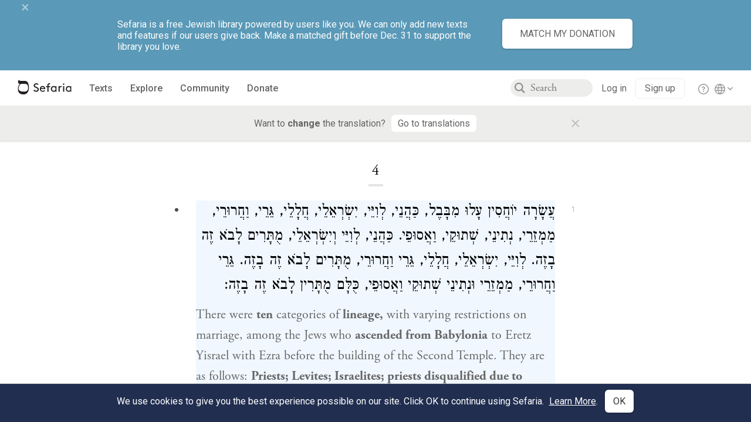

--- FILE ---
content_type: text/html; charset=utf-8
request_url: https://www.sefaria.org/Mishnah_Kiddushin.4.1-2
body_size: 19771
content:





<!DOCTYPE html>
<html>
<head>
    <title>Mishnah Kiddushin 4:1-2</title>
    <meta charset="utf-8"/>
    <meta name="description" content="There were ten categories of lineage, with varying restrictions on marriage, among the Jews who ascended from Babylonia to Eretz Yisrael with Ezra before the..."/>

    

    <link rel="search" type="application/opensearchdescription+xml" title="Sefaria Search" href="/static/files/opensearch.xml" />

    
    <link rel="alternate" href="https://www.sefaria.org/Mishnah_Kiddushin.4.1-2" hreflang="en" />
    <link rel="alternate" href="https://www.sefaria.org.il/Mishnah_Kiddushin.4.1-2" hreflang="he" />
    

    
    <link rel="canonical" href="https://www.sefaria.org/Mishnah_Kiddushin.4.1-2" />
    

    
        <meta property="og:type" content="website"/>
    

    
        <meta property="og:description" content="There were ten categories of lineage, with varying restrictions on marriage, among the Jews who ascended from Babylonia to Eretz Yisrael with Ezra before the..."/>
        <meta property="og:image" content="https://www.sefaria.org/api/img-gen/Mishnah_Kiddushin.4.1-2?lang=&platform=facebook&ven=&vhe=" />
        <meta property="og:image:type" content="image/png" />
        <meta property="og:image:width" content="1200" />
        <meta property="og:image:height" content="630" />
    

    <meta property="og:title" content="Mishnah Kiddushin 4:1-2" />
    <meta property="og:url" content="https://www.sefaria.org/Mishnah_Kiddushin.4.1-2" />

    <meta name="twitter:card" content="summary_large_image" />
    
    <meta name="twitter:site" content="@sefariaproject" />
    <meta name="twitter:title" content="Mishnah Kiddushin 4:1-2" />
    <meta name="twitter:description" content="There were ten categories of lineage, with varying restrictions on marriage, among the Jews who ascended from Babylonia to Eretz Yisrael with Ezra before the..." />
    <meta name="twitter:image" content="https://www.sefaria.org/api/img-gen/Mishnah_Kiddushin.4.1-2?lang=&platform=twitter&ven=&vhe=" />

    <meta name="apple-mobile-web-app-capable" content="yes">
    <meta name="apple-itunes-app" content="app-id=1163273965">
    <meta name="viewport" content="width=device-width, initial-scale=1, user-scalable=no" />

    <!-- https://realfavicongenerator.net -->
    <link rel="apple-touch-icon" sizes="180x180" href="/static/icons/apple-touch-icon.png?v=xQzLlLp7oR">
    <link rel="icon" type="image/png" sizes="32x32" href="/static/icons/favicon-32x32.png?v=xQzLlLp7oR">
    <link rel="icon" type="image/png" sizes="16x16" href="/static/icons/favicon-16x16.png?v=xQzLlLp7oR">
    <link rel="manifest" href="/static/icons/manifest.json?v=xQzLlLp7oR">
    <link rel="mask-icon" href="/static/icons/safari-pinned-tab.svg?v=xQzLlLp7oR" color="#273557">
    <link rel="shortcut icon" href="/static/icons/favicon.ico?v=xQzLlLp7oR">
    <meta name="theme-color" content="#273557">


    
    <script type="application/ld+json">{"@context": "http://schema.org", "@type": "BreadcrumbList", "itemListElement": [{"@type": "ListItem", "position": 1, "name": "Texts", "item": {"@id": "/texts"}}, {"@type": "ListItem", "position": 2, "name": "Mishnah", "item": {"@id": "/texts/Mishnah"}}, {"@type": "ListItem", "position": 3, "name": "Seder Nashim", "item": {"@id": "/texts/Mishnah/Seder Nashim"}}, {"@type": "ListItem", "position": 4, "name": "Mishnah Kiddushin", "item": {"@id": "/Mishnah_Kiddushin"}}]}</script>
    

    

    <script src="https://ajax.googleapis.com/ajax/libs/webfont/1.6.26/webfont.js"></script>
    <script>
        WebFont.load({
          google: {
            families: ['Crimson Text:100,200,300,400,500,600,700,800,900'],
            text: 'ăǎġḥḤḫḳḲŏŠšṭżūẓŻāīēḗęîìi̧ ̆̄'
          },
          typekit: {
            id: 'aeg8div' // Adobe Garamond Pro
          }
        });
        WebFont.load({
          google: {
            families: ['Roboto:100,200,300,400,500,600,700,800,900', 'Heebo:100,200,300,400,500,600,700,800,900:hebrew'] // The dotted h causes Heebo not to load.
          }
        });
        WebFont.load({
          google: {
            families: ['Noto Sans Samaritan'],
            text: 'ࠀࠁࠂࠃࠄࠅࠆࠇࠈࠉࠊࠋࠌࠍࠎࠏࠐࠑࠒࠓࠔࠕ'
          }
        });
    </script>
    <script src="https://www.gstatic.com/charts/loader.js"></script>

    <link rel="stylesheet" href="/static/css/common.css">
    <link rel="stylesheet" href="/static/font-awesome/css/font-awesome.css">
    <link rel="stylesheet" href="/static/css/fonts.css">
    <link rel="stylesheet" type="text/css" href="/static/css/keyboard.css">
    <link rel="stylesheet" href="/static/css/s2.css">
    <link rel="stylesheet" href="/static/css/s2-print.css" media="print" />
    <!-- Specific styling to correct behavior of Unbounce banners -->
    <link rel="stylesheet" href="/static/css/unbounce-banner.css">

    
    
    

    <style>
        
    </style>


    
    <!-- Google Tag Manager -->
    <script>(function(w,d,s,l,i){w[l]=w[l]||[];w[l].push({'gtm.start':
    new Date().getTime(),event:'gtm.js'});var f=d.getElementsByTagName(s)[0],
    j=d.createElement(s),dl=l!='dataLayer'?'&l='+l:'';j.async=true;j.src=
    'https://www.googletagmanager.com/gtm.js?id='+i+dl;f.parentNode.insertBefore(j,f);
    })(window,document,'script','dataLayer',"GTM-NBGXSLP");</script>
    <!-- End Google Tag Manager -->

    <!-- Start VWO Async SmartCode -->
    <script type='text/javascript' id='vwoCode'>
    window._vwo_code=window._vwo_code || (function() {
    var account_id=682715,
    version = 1.5,
    settings_tolerance=2000,
    library_tolerance=2500,
    use_existing_jquery=false,
    is_spa=1,
    hide_element='body',
    hide_element_style = 'opacity:0 !important;filter:alpha(opacity=0) !important;background:none !important',
    /* DO NOT EDIT BELOW THIS LINE */
    f=false,d=document,vwoCodeEl=d.querySelector('#vwoCode'),code={use_existing_jquery:function(){return use_existing_jquery},library_tolerance:function(){return library_tolerance},hide_element_style:function(){return'{'+hide_element_style+'}'},finish:function(){if(!f){f=true;var e=d.getElementById('_vis_opt_path_hides');if(e)e.parentNode.removeChild(e)}},finished:function(){return f},load:function(e){var t=d.createElement('script');t.fetchPriority='high';t.src=e;t.type='text/javascript';t.innerText;t.onerror=function(){_vwo_code.finish()};d.getElementsByTagName('head')[0].appendChild(t)},getVersion:function(){return version},getMatchedCookies:function(e){var t=[];if(document.cookie){t=document.cookie.match(e)||[]}return t},getCombinationCookie:function(){var e=code.getMatchedCookies(/(?:^|;)\s?(_vis_opt_exp_\d+_combi=[^;$]*)/gi);e=e.map(function(e){try{var t=decodeURIComponent(e);if(!/_vis_opt_exp_\d+_combi=(?:\d+,?)+\s*$/.test(t)){return''}return t}catch(e){return''}});var i=[];e.forEach(function(e){var t=e.match(/([\d,]+)/g);t&&i.push(t.join('-'))});return i.join('|')},init:function(){if(d.URL.indexOf('__vwo_disable__')>-1)return;window.settings_timer=setTimeout(function(){_vwo_code.finish()},settings_tolerance);var e=d.createElement('style'),t=hide_element?hide_element+'{'+hide_element_style+'}':'',i=d.getElementsByTagName('head')[0];e.setAttribute('id','_vis_opt_path_hides');vwoCodeEl&&e.setAttribute('nonce',vwoCodeEl.nonce);e.setAttribute('type','text/css');if(e.styleSheet)e.styleSheet.cssText=t;else e.appendChild(d.createTextNode(t));i.appendChild(e);var n=this.getCombinationCookie();this.load('https://dev.visualwebsiteoptimizer.com/j.php?a='+account_id+'&u='+encodeURIComponent(d.URL)+'&f='+ +is_spa+'&vn='+version+(n?'&c='+n:''));return settings_timer}};window._vwo_settings_timer = code.init();return code;}());
    </script>
    <!-- End VWO Async SmartCode -->

    


    
    <!-- Hotjar Tracking Code for https://www.sefaria.org -->
    <script>
        (function(h,o,t,j,a,r){
            h.hj=h.hj||function(){(h.hj.q=h.hj.q||[]).push(arguments)};
            h._hjSettings={hjid:2695522,hjsv:6};
            a=o.getElementsByTagName('head')[0];
            r=o.createElement('script');r.async=1;
            r.src=t+h._hjSettings.hjid+j+h._hjSettings.hjsv;
            a.appendChild(r);
        })(window,document,'https://static.hotjar.com/c/hotjar-','.js?sv=');
    </script>
    
    
    <!-- Simple Analytics -->
    
    <script>
      window.sa_event = window.sa_event || function () {
        const a = [].slice.call(arguments);
        window.sa_event.q ? window.sa_event.q.push(a) : window.sa_event.q = [a];
      };
    </script>

    <!-- Unbounce Embed Code -->
    <script src="https://fd810a0513c94a16a52ef4d0d9b9c6c8.js.ubembed.com" async></script> 
</head>

<body class="interface-english ">
    
    <!-- Google Tag Manager (noscript) -->
    <noscript><iframe src="https://www.googletagmanager.com/ns.html?id=GTM-NBGXSLP"
    height="0" width="0" style="display:none;visibility:hidden"></iframe></noscript>
    <!-- End Google Tag Manager (noscript) -->
    



    

    <!--Sentry error reporting config-->
    <script>
      
        const sentryDSN = "https://87dd77e2991c48b4a69022eebb2e635f@o4505401832243200.ingest.sentry.io/4505402077675520";
      
    </script>
    <!--End Sentry error reporting config-->

    
    <!-- React will complain about whitespace -->
    <div id="s2"><div id="readerAppWrap"><div class="readerApp multiPanel interface-english"><div class="header" role="banner"><div class="headerInner"><div class="headerNavSection"><a class="home" href="/"><img src="/static/img/logo.svg" alt="Sefaria Logo"/></a><a href="/texts" class="textLink"><span class="int-en">Texts</span></a><a href="/topics" class="textLink"><span class="int-en">Explore</span></a><a href="/community" class="textLink"><span class="int-en">Community</span></a><a href="https://donate.sefaria.org/give/451346/#!/donation/checkout?c_src=Header" class="textLink donate" target="_blank"><span class="int-en">Donate</span></a></div><div class="headerLinksSection"><div class="search-container"><div id="searchBox" class="searchBox"><span class="readerNavMenuSearchButton"><img src="/static/icons/iconmonstr-magnifier-2.svg"/></span><input class="search serif keyboardInput" id="downshift-2904614-input" placeholder="Search" maxLength="75" title="Search for Texts or Keywords Here" aria-activedescendant="" aria-autocomplete="list" aria-controls="downshift-2904614-menu" aria-expanded="false" aria-labelledby="downshift-2904614-label" autoComplete="off" role="combobox" value=""/></div><div id="downshift-2904614-menu" role="listbox" aria-labelledby="downshift-2904614-label" class="autocomplete-dropdown"></div></div><div class="accountLinks anon"><a class="login loginLink" href="/login?next=/"><span class="int-en">Log in</span></a><a class="login signupLink" href="/register?next=/"><span class="int-en">Sign up</span></a><div class="help"><a href="https://help.sefaria.org/hc/en-us" target="_blank"><img src="/static/img/help.svg" alt="Help"/></a></div></div><div class="interfaceLinks"><a class="interfaceLinks-button"><img src="/static/icons/globe-wire.svg" alt="Toggle Interface Language Menu"/></a><div class="interfaceLinks-menu closed"><div class="interfaceLinks-header"><span class="int-en">Site Language</span></div><div class="interfaceLinks-options"><a class="interfaceLinks-option int-bi int-he " href="/interface/hebrew?next=/">עברית</a><a class="interfaceLinks-option int-bi int-en active" href="/interface/english?next=/">English</a></div></div></div></div></div></div><div id="panelWrapBox" class="" style="width:100%"><div class="readerPanelBox" style="width:100%;left:0%"><div class="readerPanel serif bilingual stacked light undefined" role="region" id="panel-0" data-anl-batch="{&quot;panel_number&quot;:1,&quot;content_lang&quot;:&quot;bilingual&quot;}"><div class="readerControlsOuter"><div class="categoryColorLine" style="background:var(--mishnah-blue)"></div><header class="readerControls fullPanel"><div class="readerControlsInner"><div class="leftButtons"><a href="" class="readerNavMenuCloseButton" aria-label="Close" title="Close">×</a><div aria-label="" tabindex="0" class="saveButton" role="button" style="visibility:hidden"><img src="/static/icons/bookmark-filled.svg" alt=""/></div></div><div class="readerTextToc attributed"><div class="readerTextTocBox" role="heading" aria-level="1" aria-live="polite"><a href="Mishnah_Kiddushin.4.1-2" aria-label="Show Connection Panel contents for Mishnah Kiddushin 4:1-2"><div class="readerControlsTitle"><h1 style="display:flex"><span class="contentSpan en" lang="en">Mishnah Kiddushin 4:1-2</span><span class="contentSpan he" lang="he"></span></h1></div><div class="readerTextVersion"></div></a></div></div><div class="rightButtons"><div aria-label="Save &quot;Mishnah Kiddushin 4:1-2&quot;" tabindex="0" class="saveButton tooltip-toggle" role="button"><img src="/static/icons/bookmark.svg" alt="Save &quot;Mishnah Kiddushin 4:1-2&quot;"/></div><div class="dropdownMenu"><button class="dropdownButton"><div aria-label="Text display options" tabindex="0" class="readerOptionsTooltip tooltip-toggle" role="button"><a class="readerOptions" tabindex="0" role="button" aria-haspopup="true" aria-label="Toggle Reader Menu Display Settings"><span class="int-en"> <img src="/static/img/lang_icon_english.svg" alt="Toggle Reader Menu Display Settings"/></span></a></div></button><div class="dropdownLinks-menu closed"><div class="texts-properties-menu" role="dialog"><div class="show-source-translation-buttons" aria-label="Source-translation toggle"><div class="button"><label for="Source0"><span class="int-en">Source</span></label><input type="radio" id="Source0" name="languageOptions0" value="Source"/></div><div class="button"><label for="Translation0"><span class="int-en">Translation</span></label><input type="radio" id="Translation0" name="languageOptions0" value="Translation"/></div><div class="button"><label for="Source with Translation0"><span class="int-en">Source with Translation</span></label><input type="radio" id="Source with Translation0" checked="" name="languageOptions0" value="Source with Translation"/></div></div><div class="text-menu-border"></div><div class="layout-button-line" role="radiogroup" aria-label="text layout toggle"><span class="int-en">Layout</span><div class="layout-options"><div class="layout-button focus-visible"><div class="button"><label for="stacked0"><span class="int-en"></span></label><input type="radio" id="stacked0" checked="" name="layout-options" value="stacked" style="--url:url(/static/icons/bi-ltr-stacked.svg)"/></div></div><div class="layout-button focus-visible"><div class="button"><label for="heLeft0"><span class="int-en"></span></label><input type="radio" id="heLeft0" name="layout-options" value="heLeft" style="--url:url(/static/icons/bi-ltr-heLeft.svg)"/></div></div></div></div><div class="text-menu-border"></div><div class="font-size-line"><button class="font-size-button preventClosing" aria-label="Decrease font size"><img src="/static/icons/reduce_font.svg" alt=""/></button><span class="int-en">Font Size</span><button class="font-size-button preventClosing" aria-label="Decrease font size"><img src="/static/icons/enlarge_font.svg" alt=""/></button></div><div class="text-menu-border"></div></div></div></div></div></div></header><div class="readerControls transLangPrefSuggBann"><div class="readerControlsInner transLangPrefSuggBannInner sans-serif"><div class="transLangPrefCentered"><span class="int-en"> Want to <span class="bold">change</span> the translation?</span><div class="yesNoGroup"><button tabindex="0" class="yesNoButton" aria-label="Go to translations"><span class="int-en">Go to translations</span></button></div></div><a href="" class="readerNavMenuCloseButton" aria-label="Close" title="Close">×</a></div></div></div><div class="readerContent" style="font-size:62.5%"><div class="textColumn"><div class="textRange basetext loading"><div class="title"><div class="titleBox" role="heading" aria-level="2"><div class="loadingMessage sans-serif "><span class="int-en">Loading...</span></div></div></div><div class="text"><div class="textInner"></div></div></div><div class="loadingMessage sans-serif base next final"><span class="int-en"> </span></div></div></div></div></div></div></div></div></div>
    
    

    

    <div id="overlay"></div>

    <script src="https://unpkg.com/react@16/umd/react.production.min.js"></script>
    <script src="https://unpkg.com/react-dom@16/umd/react-dom.production.min.js"></script>
    <script src="https://cdnjs.cloudflare.com/ajax/libs/jquery/2.2.4/jquery.min.js"></script>
    <script src="https://cdnjs.cloudflare.com/ajax/libs/jqueryui/1.12.1/jquery-ui.js"></script>

    <script src="/static/js/lib/keyboard.js"></script>
    <script src="/static/js/analyticsEventTracker.js"></script>
    <script src="/data.1766188828.js"></script>

    <script>
      
      if (!window.jQuery) {
        console.log('loading jquery locally');
        document.write('<script src="/static/js/lib/jquery.js"><\/script><script src="/static/js/lib/jquery-ui.js"><\/script>');
      }
      if (!window.React) {
          console.log('loading react locally');
          document.write('<script src="/static/js/lib/react.development.js"><\/script><script src="/static/js/lib/react-dom.development.js"><\/script>');
      }

      var DJANGO_VARS = {
        props:         {"_uid": null, "_email": "", "slug": "", "is_moderator": false, "is_editor": false, "is_sustainer": false, "full_name": "", "profile_pic_url": "", "is_history_enabled": true, "translationLanguagePreference": null, "versionPrefsByCorpus": {}, "following": [], "blocking": [], "calendars": [{"title": {"en": "Parashat Hashavua", "he": "פרשת השבוע"}, "displayValue": {"en": "Vayigash", "he": "ויגש"}, "url": "Genesis.44.18-47.27", "ref": "Genesis 44:18-47:27", "heRef": "בראשית מ״ד:י״ח-מ״ז:כ״ז", "order": 1, "category": "Tanakh", "extraDetails": {"aliyot": ["Genesis 44:18-44:30", "Genesis 44:31-45:7", "Genesis 45:8-45:18", "Genesis 45:19-45:27", "Genesis 45:28-46:27", "Genesis 46:28-47:10", "Genesis 47:11-47:27", "Genesis 47:25-47:27"]}, "description": {"en": "Vayiggash (“He Approached”) opens as Judah pleads with Joseph not to keep Benjamin as a prisoner. Joseph reveals his true identity to his brothers, crying and kissing them. The brothers bring Jacob from Canaan to Egypt, and Jacob and his children settle in Goshen. The portion ends as Joseph buys most of Egypt’s land in exchange for food.", "he": "בפרשת ויגש יהודה מתחנן לפני יוסף שישחרר את בנימין ממאסר. יוסף מגלה לאחיו את זהותו, והם בוכים ומתפייסים. אחי יוסף מביאים את יעקב אביהם מכנען למצרים, ויעקב ובניו מתיישבים בגושן. יוסף קונה את רוב אדמות מצרים תמורת מזון שאגר בשנות השובע."}}, {"title": {"en": "Haftarah", "he": "הפטרה"}, "displayValue": {"en": "Ezekiel 37:15-28", "he": "יחזקאל ל״ז:ט״ו-כ״ח"}, "url": "Ezekiel.37.15-28", "ref": "Ezekiel 37:15-28", "order": 2, "category": "Tanakh"}, {"title": {"en": "Daf Yomi", "he": "דף יומי"}, "displayValue": {"en": "Zevachim 100", "he": "זבחים ק׳"}, "url": "Zevachim.100", "ref": "Zevachim 100", "order": 3, "category": "Talmud"}, {"title": {"en": "929", "he": "929"}, "displayValue": {"en": "Exodus 33 (83)", "he": "שמות ל״ג (83)"}, "url": "Exodus.33", "ref": "Exodus 33", "order": 4, "category": "Tanakh"}, {"title": {"en": "Daily Mishnah", "he": "משנה יומית"}, "displayValue": {"en": "Mishnah Bekhorot 7:4-5", "he": "משנה בכורות ז׳:ד׳-ה׳"}, "url": "Mishnah_Bekhorot.7.4-5", "ref": "Mishnah Bekhorot 7:4-5", "order": 5, "category": "Mishnah"}, {"title": {"en": "Daily Rambam", "he": "הרמב\"ם היומי"}, "displayValue": {"en": "Testimony 14", "he": "הלכות עדות י״ד"}, "url": "Mishneh_Torah,_Testimony.14", "ref": "Mishneh Torah, Testimony 14", "order": 6, "category": "Halakhah"}, {"title": {"en": "Daily Rambam (3 Chapters)", "he": "הרמב\"ם היומי (3 פרקים)"}, "displayValue": {"en": "Creditor and Debtor 10-12", "he": "הלכות מלווה ולווה י׳-י״ב"}, "url": "Mishneh_Torah,_Creditor_and_Debtor.10-12", "ref": "Mishneh Torah, Creditor and Debtor 10-12", "order": 7, "category": "Halakhah"}, {"title": {"en": "Daf a Week", "he": "דף השבוע"}, "displayValue": {"en": "Nedarim 61", "he": "נדרים ס״א"}, "url": "Nedarim.61", "ref": "Nedarim 61", "order": 8, "category": "Talmud"}, {"title": {"en": "Halakhah Yomit", "he": "הלכה יומית"}, "displayValue": {"en": "Shulchan Arukh, Orach Chayim 128:10-12", "he": "שולחן ערוך, אורח חיים קכ״ח:י׳-י״ב"}, "url": "Shulchan_Arukh,_Orach_Chayim.128.10-12", "ref": "Shulchan Arukh, Orach Chayim 128:10-12", "order": 9, "category": "Halakhah"}, {"title": {"en": "Arukh HaShulchan Yomi", "he": "ערוך השולחן היומי"}, "displayValue": {"en": "Orach Chaim 221:1-223:1", "he": "אורח חיים רכ״א:א׳-רכ״ג:א׳"}, "url": "Arukh_HaShulchan,_Orach_Chaim.221.1-223.1", "ref": "Arukh HaShulchan, Orach Chaim 221:1-223:1", "order": 10, "category": "Halakhah"}, {"title": {"en": "Tanakh Yomi", "he": "תנ\"ך יומי"}, "displayValue": {"en": "Samuel Seder 32", "he": "שמואל סדר לב"}, "url": "II_Samuel.19.40-21.6", "ref": "II Samuel 19:40-21:6", "order": 11, "category": "Tanakh"}, {"title": {"en": "Chok LeYisrael", "he": "חק לישראל"}, "displayValue": {"en": "Vayigash", "he": "ויגש"}, "url": "collections/חק-לישראל?tag=Vayigash", "order": 12, "category": "Tanakh"}, {"title": {"en": "Tanya Yomi", "he": "תניא יומי"}, "displayValue": {"en": "3 Tevet", "he": "ג טבת"}, "url": "Tanya,_Part_I;_Likkutei_Amarim.6.7", "ref": "Tanya, Part I; Likkutei Amarim 6:7", "order": 15, "category": "Chasidut"}, {"title": {"en": "Yerushalmi Yomi", "he": "ירושלמי יומי"}, "displayValue": {"en": "Jerusalem Talmud Nazir 19", "he": "תלמוד ירושלמי נזיר יט"}, "url": "Jerusalem_Talmud_Nazir.4.5.1-6.6", "ref": "Jerusalem Talmud Nazir 4:5:1-6:6", "order": 16, "category": "Talmud"}], "notificationCount": 0, "notifications": [], "saved": {"loaded": false, "items": []}, "last_place": [], "last_cached": 1766188828.2217546, "multiPanel": true, "initialPath": "/Mishnah_Kiddushin.4.1-2", "interfaceLang": "english", "translation_language_preference_suggestion": null, "initialSettings": {"language": "bilingual", "layoutDefault": "segmented", "layoutTalmud": "continuous", "layoutTanakh": "segmented", "aliyotTorah": "aliyotOff", "vowels": "all", "punctuationTalmud": "punctuationOn", "biLayout": "stacked", "color": "light", "fontSize": 62.5}, "trendingTopics": [{"slug": "chanukkah", "count": 43, "author_count": 22, "he": "חנוכה", "en": "Chanukkah", "tag": "Chanukkah", "he_tag": "חנוכה"}, {"slug": "chanukah1", "count": 18, "author_count": 17, "he": "", "en": "Chanukah", "tag": "Chanukah", "he_tag": ""}, {"slug": "light", "count": 17, "author_count": 15, "he": "אור", "en": "Light", "tag": "Light", "he_tag": "אור"}, {"slug": "hanukkah", "count": 10, "author_count": 10, "he": "", "en": "Hanukkah", "tag": "Hanukkah", "he_tag": ""}, {"slug": "hanukah", "count": 8, "author_count": 8, "he": "", "en": "Hanukah", "tag": "Hanukah", "he_tag": ""}], "numLibraryTopics": 5461, "_siteSettings": {"TORAH_SPECIFIC": true, "SITE_NAME": {"en": "Sefaria", "he": "ספריא"}, "LIBRARY_NAME": {"en": "The Sefaria Library", "he": "האוסף של ספריא"}, "SUPPORTED_TRANSLATION_LANGUAGES": ["en", "es", "fr", "de"], "COLLECTIONS_BUCKET": "sefaria-collection-images", "PROFILES_BUCKET": "sefaria-profile-pictures", "UGC_BUCKET": "sheet-user-uploaded-media", "TOPICS_BUCKET": "img.sefaria.org", "HELP_CENTER_URLS": {"EN_US": "https://help.sefaria.org/hc/en-us", "HE": "https://help.sefaria.org/hc/he", "GETTING_STARTED": "https://help.sefaria.org/hc/en-us/articles/21471911125020-Video-Guide-How-to-Get-Started-Navigating-the-Library"}}, "_debug": false, "headerMode": false, "initialPanels": [{"mode": "Text", "ref": "Mishnah Kiddushin 4:1-2", "refs": ["Mishnah Kiddushin 4:1-2"], "currVersions": {"en": {"languageFamilyName": "", "versionTitle": ""}, "he": {"languageFamilyName": "", "versionTitle": ""}}, "filter": null, "versionFilter": [], "selectedWords": null, "sidebarSearchQuery": null, "selectedNamedEntity": null, "selectedNamedEntityText": null, "settings": {"language": "bilingual"}, "text": {"versions": [{"status": "locked", "priority": 3.0, "license": "Public Domain", "versionNotes": "", "formatAsPoetry": "", "digitizedBySefaria": "", "method": "", "heversionSource": "", "versionUrl": "", "versionTitleInHebrew": "תורת אמת 357", "versionNotesInHebrew": "", "shortVersionTitle": "", "shortVersionTitleInHebrew": "", "extendedNotes": "", "extendedNotesHebrew": "", "purchaseInformationImage": "", "purchaseInformationURL": "", "hasManuallyWrappedRefs": "", "language": "he", "versionSource": "http://www.toratemetfreeware.com/index.html?downloads", "versionTitle": "Torat Emet 357", "actualLanguage": "he", "languageFamilyName": "hebrew", "isSource": true, "isPrimary": true, "direction": "rtl", "text": ["עֲשָׂרָה יוֹחֲסִין עָלוּ מִבָּבֶל, כַּהֲנֵי, לְוִיֵּי, יִשְׂרְאֵלֵי, חֲלָלֵי, גֵּרֵי, וַחֲרוּרֵי, מַמְזֵרֵי, נְתִינֵי, שְׁתוּקֵי, וַאֲסוּפֵי. כַּהֲנֵי, לְוִיֵּי וְיִשְׂרְאֵלֵי, מֻתָּרִים לָבֹא זֶה בָזֶה. לְוִיֵּי, יִשְׂרְאֵלֵי, חֲלָלֵי, גֵּרֵי וַחֲרוּרֵי, מֻתָּרִים לָבֹא זֶה בָזֶה. גֵּרֵי וַחֲרוּרֵי, מַמְזֵרֵי וּנְתִינֵי שְׁתוּקֵי וַאֲסוּפֵי, כֻּלָּם מֻתָּרִין לָבֹא זֶה בָזֶה: \n", "וְאֵלּוּ הֵם שְׁתוּקֵי, כֹּל שֶׁהוּא מַכִּיר אֶת אִמּוֹ וְאֵינוֹ מַכִּיר אֶת אָבִיו. אֲסוּפֵי, כֹּל שֶׁנֶּאֱסַף מִן הַשּׁוּק וְאֵינוֹ מַכִּיר לֹא אָבִיו וְלֹא אִמּוֹ. <a href=\"/topics/abba-shaul\" class=\"namedEntityLink\" data-slug=\"abba-shaul\">אַבָּא שָׁאוּל</a> הָיָה קוֹרֵא לִשְׁתוּקֵי, בְּדוּקֵי: \n", "כָּל הָאֲסוּרִים לָבֹא בַקָּהָל, מֻתָּרִים לָבֹא זֶה בָזֶה. <a href=\"/topics/rabbi-yehudah-b-ilai\" class=\"namedEntityLink\" data-slug=\"rabbi-yehudah-b-ilai\">רַבִּי יְהוּדָה</a> אוֹסֵר. <a href=\"/topics/rabbi-eliezer-b-hyrcanus\" class=\"namedEntityLink\" data-slug=\"rabbi-eliezer-b-hyrcanus\">רַבִּי אֱלִיעֶזֶר</a> אוֹמֵר, וַדָּאָן בְּוַדָּאָן, מֻתָּר. וַדָּאָן בִּסְפֵקָן, (וּסְפֵקָן בְּוַדָּאָן), וּסְפֵקָן בִּסְפֵקָן, אָסוּר. וְאֵלּוּ הֵן הַסְּפֵקוֹת, שְׁתוּקִי, אֲסוּפִי וְכוּתִי: \n", "הַנּוֹשֵׂא אִשָּׁה כֹהֶנֶת צָרִיךְ לִבְדֹּק אַחֲרֶיהָ אַרְבַּע אִמָּהוֹת שֶׁהֵן שְׁמֹנֶה, אִמָּהּ וְאֵם אִמָּהּ, וְאֵם אֲבִי אִמָּהּ וְאִמָּהּ, וְאֵם אָבִיהָ וְאִמָּהּ, וְאֵם אֲבִי אָבִיהָ וְאִמָּהּ. לְוִיָּה וְיִשְׂרְאֵלִית, מוֹסִיפִין עֲלֵיהֶן עוֹד אֶחָת: \n", "אֵין בּוֹדְקִין לֹא מִן הַמִּזְבֵּחַ וּלְמַעְלָה, וְלֹא מִן הַדּוּכָן וּלְמַעְלָה, וְלֹא מִן סַנְהֶדְרִין וּלְמָעְלָה. וְכֹל שֶׁהֻחְזְקוּ אֲבוֹתָיו מִשּׁוֹטְרֵי הָרַבִּים וְגַבָּאֵי צְדָקָה, מַשִּׂיאִין לַכְּהֻנָּה וְאֵין צָרִיךְ לִבְדֹּק אַחֲרֵיהֶן. <a href=\"/topics/rabbi-yose-b-chalafta\" class=\"namedEntityLink\" data-slug=\"rabbi-yose-b-chalafta\">רַבִּי יוֹסֵי</a> אוֹמֵר, אַף מִי שֶׁהָיָה חָתוּם עֵד בָּעַרְכֵי הַיְשָׁנָה שֶׁל צִפּוֹרִי. <a href=\"/topics/rabbi-hanina-b-antigonos\" class=\"namedEntityLink\" data-slug=\"rabbi-hanina-b-antigonos\">רַבִּי חֲנִינָא בֶּן אַנְטִיגְנוֹס</a> אוֹמֵר, אַף מִי שֶׁהָיָה מֻכְתָּב בְּאִסְטְרַטְיָא שֶׁל מֶלֶךְ: \n", "בַּת חָלָל זָכָר, פְּסוּלָה מִן הַכְּהֻנָּה לְעוֹלָם. יִשְׂרָאֵל שֶׁנָּשָׂא חֲלָלָה, בִּתּוֹ כְשֵׁרָה לַכְּהֻנָּה. חָלָל שֶׁנָּשָׂא בַת יִשְׂרָאֵל, בִּתּוֹ פְסוּלָה לַכְּהֻנָּה. <a href=\"/topics/rabbi-yehudah-b-ilai\" class=\"namedEntityLink\" data-slug=\"rabbi-yehudah-b-ilai\">רַבִּי יְהוּדָה</a> אוֹמֵר, בַּת גֵּר זָכָר כְּבַת חָלָל זָכָר: \n", "<a href=\"/topics/rabbi-eliezer-b-yaakov-(ii)\" class=\"namedEntityLink\" data-slug=\"ראבי-(ambiguous)\">רַבִּי אֱלִיעֶזֶר בֶּן יַעֲקֹב</a> אוֹמֵר, יִשְׂרָאֵל שֶׁנָּשָׂא גִיּוֹרֶת, בִּתּוֹ כְשֵׁרָה לַכְּהֻנָּה. וְגֵר שֶׁנָּשָׂא בַת יִשְׂרָאֵל, בִּתּוֹ כְשֵׁרָה לַכְּהֻנָּה. אֲבָל גֵּר שֶׁנָּשָׂא גִיּוֹרֶת, בִּתּוֹ פְסוּלָה לַכְּהֻנָּה. אֶחָד גֵּר וְאֶחָד עֲבָדִים מְשֻׁחְרָרִים, אֲפִלּוּ עַד עֲשָׂרָה דוֹרוֹת, עַד שֶׁתְּהֵא אִמּוֹ מִיִּשְׂרָאֵל. <a href=\"/topics/rabbi-yose-b-chalafta\" class=\"namedEntityLink\" data-slug=\"rabbi-yose-b-chalafta\">רַבִּי יוֹסֵי</a> אוֹמֵר, אַף גֵּר שֶׁנָּשָׂא גִיּוֹרֶת, בִּתּוֹ כְשֵׁרָה לַכְּהֻנָּה: \n", "הָאוֹמֵר, בְּנִי זֶה מַמְזֵר, אֵינוֹ נֶאֱמָן. וַאֲפִלּוּ שְׁנֵיהֶם אוֹמְרִים עַל הָעֻבָּר שֶׁבְּמֵעֶיהָ מַמְזֵר הוּא, אֵינָם נֶאֱמָנִים. <a href=\"/topics/rabbi-yehudah-b-ilai\" class=\"namedEntityLink\" data-slug=\"rabbi-yehudah-b-ilai\">רַבִּי יְהוּדָה</a> אוֹמֵר, נֶאֱמָנִים: \n", "מִי שֶׁנָּתַן רְשׁוּת לִשְׁלוּחוֹ לְקַדֵּשׁ אֶת בִּתּוֹ וְהָלַךְ הוּא וְקִדְּשָׁהּ, אִם שֶׁלּוֹ קָדְמוּ, קִדּוּשָׁיו קִדּוּשִׁין. וְאִם שֶׁל שְׁלוּחוֹ קָדְמוּ, קִדּוּשָׁיו קִדּוּשִׁין. וְאִם אֵינוֹ יָדוּעַ, שְׁנֵיהֶם נוֹתְנִים גֵּט. וְאִם רָצוּ, אֶחָד נוֹתֵן גֵּט וְאֶחָד כּוֹנֵס. וְכֵן הָאִשָּׁה שֶׁנָּתְנָה רְשׁוּת לִשְׁלוּחָהּ לְקַדְּשָׁהּ, וְהָלְכָה וְקִדְּשָׁהּ אֶת עַצְמָהּ, אִם שֶׁלָּהּ קָדְמוּ, קִדּוּשֶׁיהָ קִדּוּשִׁין. וְאִם שֶׁל שְׁלוּחָהּ קָדְמוּ, קִדּוּשָׁיו קִדּוּשִׁין. וְאִם אֵינוֹ יָדוּעַ, שְׁנֵיהֶם נוֹתְנִין לָהּ גֵּט. וְאִם רָצוּ, אֶחָד נוֹתֵן לָהּ גֵּט וְאֶחָד כּוֹנֵס: \n", "מִי שֶׁיָּצָא הוּא וְאִשְׁתּוֹ לִמְדִינַת הַיָּם וּבָא הוּא וְאִשְׁתּוֹ וּבָנָיו וְאָמַר, אִשָּׁה שֶׁיָּצָאת עִמִּי לִמְדִינַת הַיָּם הֲרֵי הִיא זוֹ וְאֵלּוּ בָנֶיהָ, אֵין צָרִיךְ לְהָבִיא רְאָיָה, לֹא עַל הָאִשָּׁה וְלֹא עַל הַבָּנִים. מֵתָה וְאֵלּוּ בָנֶיהָ, מֵבִיא רְאָיָה עַל הַבָּנִים וְאֵינוֹ מֵבִיא רְאָיָה עַל הָאִשָּׁה: \n", "אִשָּׁה נָשָׂאתִי בִּמְדִינַת הַיָּם, הֲרֵי הִיא זוֹ וְאֵלּוּ בָנֶיהָ, מֵבִיא רְאָיָה עַל הָאִשָּׁה וְאֵין צָרִיךְ לְהָבִיא רְאָיָה עַל הַבָּנִים. מֵתָה, וְאֵלּוּ בָנֶיהָ, צָרִיךְ לְהָבִיא רְאָיָה עַל הָאִשָּׁה וְעַל הַבָּנִים: \n", "לֹא יִתְיַחֵד אָדָם עִם שְׁתֵּי נָשִׁים, אֲבָל אִשָּׁה אַחַת מִתְיַחֶדֶת עִם שְׁנֵי אֲנָשִׁים. <a href=\"/topics/shimon-bar-yochai\" class=\"namedEntityLink\" data-slug=\"shimon-bar-yochai\">רַבִּי שִׁמְעוֹן</a> אוֹמֵר, אַף אִישׁ אֶחָד מִתְיַחֵד עִם שְׁתֵּי נָשִׁים בִּזְמַן שֶׁאִשְׁתּוֹ עִמּוֹ וְיָשֵׁן עִמָּהֶם בְּפֻנְדְּקִי, מִפְּנֵי שֶׁאִשְׁתּוֹ מְשַׁמַּרְתּוֹ. מִתְיַחֵד אָדָם עִם אִמּוֹ וְעִם בִּתּוֹ, וְיָשֵׁן עִמָּהֶם בְּקֵרוּב בָּשָׂר. וְאִם הִגְדִּילוּ, זוֹ יְשֵׁנָה בִכְסוּתָהּ וְזֶה יָשֵׁן בִּכְסוּתוֹ: \n", "לֹא יִלְמַד אָדָם רַוָּק סוֹפְרִים, וְלֹא תִלְמַד אִשָּׁה סוֹפְרִים. <a href=\"/topics/rabbi-eliezer-b-hyrcanus\" class=\"namedEntityLink\" data-slug=\"rabbi-eliezer-b-hyrcanus\">רַבִּי אֱלִיעֶזֶר</a> אוֹמֵר, אַף מִי שֶׁאֵין לוֹ אִשָּׁה, לֹא יִלְמַד סוֹפְרִים: \n", "<a href=\"/topics/rabbi-yehudah-b-ilai\" class=\"namedEntityLink\" data-slug=\"rabbi-yehudah-b-ilai\">רַבִּי יְהוּדָה</a> אוֹמֵר, לֹא יִרְעֶה רַוָּק בְּהֵמָה, וְלֹא יִישְׁנוּ שְׁנֵי רַוָּקִים בְּטַלִּית אֶחָת. וַחֲכָמִים מַתִּירִין. כָּל שֶׁעִסְקוֹ עִם הַנָּשִׁים, לֹא יִתְיַחֵד עִם הַנָּשִׁים. וְלֹא יְלַמֵּד אָדָם אֶת בְּנוֹ אֻמָּנוּת בֵּין הַנָּשִׁים. <a href=\"/topics/rabbi-meir\" class=\"namedEntityLink\" data-slug=\"rabbi-meir\">רַבִּי מֵאִיר</a> אוֹמֵר, לְעוֹלָם יְלַמֵּד אָדָם אֶת בְּנוֹ אֻמָּנוּת נְקִיָּה וְקַלָּה, וְיִתְפַּלֵּל לְמִי שֶׁהָעשֶׁר וְהַנְּכָסִים שֶׁלּוֹ, שֶׁאֵין אֻמָּנוּת שֶׁאֵין בָּהּ עֲנִיּוּת וַעֲשִׁירוּת, שֶׁלֹּא עֲנִיּוּת מִן הָאֻמָּנוּת וְלֹא עֲשִׁירוּת מִן הָאֻמָּנוּת, אֶלָּא הַכֹּל לְפִי זְכוּתוֹ. <a href=\"/topics/rabbi-shimon-b-elazar\" class=\"namedEntityLink\" data-slug=\"rabbi-shimon-b-elazar\">רַבִּי שִׁמְעוֹן בֶּן אֶלְעָזָר</a> אוֹמֵר, רָאִיתָ מִיָּמֶיךָ חַיָּה וָעוֹף שֶׁיֵּשׁ לָהֶם אֻמָּנוּת, וְהֵן מִתְפַּרְנְסִין שֶׁלֹּא בְצַעַר. וַהֲלֹא לֹא נִבְרְאוּ אֶלָּא לְשַׁמְּשֵׁנִי, וַאֲנִי נִבְרֵאתִי לְשַׁמֵּשׁ אֶת קוֹנִי, אֵינוֹ דִין שֶׁאֶתְפַּרְנֵס שֶׁלֹּא בְצַעַר. אֶלָּא שֶׁהֲרֵעוֹתִי מַעֲשַׂי וְקִפַּחְתִּי אֶת פַּרְנָסָתִי. אַבָּא גֻרְיָן אִישׁ צַדְיָן אוֹמֵר מִשּׁוּם אַבָּא גֻרְיָא, לֹא יְלַמֵּד אָדָם אֶת בְּנוֹ, חַמָּר, גַּמָּל, סַפָּר, סַפָּן, רוֹעֶה, וְחֶנְוָנִי, שֶׁאֻמָּנוּתָן אֻמָּנוּת לִסְטִים. <a href=\"/topics/rabbi-yehudah-b-ilai\" class=\"namedEntityLink\" data-slug=\"rabbi-yehudah-b-ilai\">רַבִּי יְהוּדָה</a> אוֹמֵר מִשְּׁמוֹ, הַחַמָּרִין, רֻבָּן רְשָׁעִים, וְהַגַּמָּלִין, רֻבָּן כְּשֵׁרִים. הַסַּפָּנִין, רֻבָּן חֲסִידִים. טוֹב שֶׁבָּרוֹפְאִים, לְגֵיהִנֹּם. וְהַכָּשֵׁר שֶׁבַּטַּבָּחִים, שֻׁתָּפוֹ שֶׁל <a href=\"/topics/amalek\" class=\"namedEntityLink\" data-slug=\"amalek\">עֲמָלֵק</a>. <a href=\"/topics/rabbi-nehorai\" class=\"namedEntityLink\" data-slug=\"rabbi-nehorai\">רַבִּי נְהוֹרַאי</a> אוֹמֵר, מַנִּיחַ אֲנִי כָּל אֻמָּנוּת שֶׁבָּעוֹלָם וְאֵינִי מְלַמֵּד אֶת בְּנִי אֶלָּא תוֹרָה, שֶׁאָדָם אוֹכֵל מִשְּׂכָרָהּ בָּעוֹלָם הַזֶּה וְקֶרֶן קַיֶּמֶת לָעוֹלָם הַבָּא. וּשְׁאָר כָּל אֻמָּנוּת אֵינָן כֵּן. כְּשֶׁאָדָם בָּא לִידֵי חֹלִי אוֹ לִידֵי זִקְנָה אוֹ לִידֵי יִסּוּרִין וְאֵינוֹ יָכוֹל לַעֲסֹק בִּמְלַאכְתּוֹ, הֲרֵי הוּא מֵת בְּרָעָב. אֲבָל הַתּוֹרָה אֵינָהּ כֵּן, אֶלָּא מְשַׁמַּרְתּוֹ מִכָּל רָע בְּנַעֲרוּתוֹ וְנוֹתֶנֶת לוֹ אַחֲרִית וְתִקְוָה בְזִקְנוּתוֹ. בְּנַעֲרוּתוֹ, מַה הוּא אוֹמֵר, (<a class =\"refLink\" href=\"/Isaiah.40\" data-ref=\"Isaiah 40\">ישעיה מ</a>) וְקֹוֵי ה' יַחֲלִיפוּ כֹחַ. בְּזִקְנוּתוֹ, מַהוּ אוֹמֵר, (<a class =\"refLink\" href=\"/Psalms.92\" data-ref=\"Psalms 92\">תהלים צב</a>) עוֹד יְנוּבוּן בְּשֵׂיבָה. וְכֵן הוּא אוֹמֵר <a href=\"/topics/abraham\" class=\"namedEntityLink\" data-slug=\"abraham\">בְּאַבְרָהָם אָבִינוּ</a> עָלָיו הַשָּׁלוֹם, (<a class =\"refLink\" href=\"/Genesis.24\" data-ref=\"Genesis 24\">בראשית כד</a>) <a href=\"/topics/abraham\" class=\"namedEntityLink\" data-slug=\"abraham\">וְאַבְרָהָם</a> זָקֵן, וַה' בֵּרַךְ אֶת <a href=\"/topics/abraham\" class=\"namedEntityLink\" data-slug=\"abraham\">אַבְרָהָם</a> בַּכֹּל. מָצִינוּ שֶׁעָשָׂה <a href=\"/topics/abraham\" class=\"namedEntityLink\" data-slug=\"abraham\">אַבְרָהָם אָבִינוּ</a> אֶת כָּל הַתּוֹרָה כֻּלָּהּ עַד שֶׁלֹּא נִתְּנָה, שֶׁנֶּאֱמַר, (שם כו) עֵקֶב אֲשֶׁר שָׁמַע <a href=\"/topics/abraham\" class=\"namedEntityLink\" data-slug=\"abraham\">אַבְרָהָם</a> בְּקֹלִי וַיִּשְׁמֹר מִשְׁמַרְתִּי מִצְוֹתַי חֻקּוֹתַי וְתוֹרֹתָי: \n"], "sources": ["Torat Emet 357", "Torat Emet 357", "Torat Emet 357", "Torat Emet 357", "Torat Emet 357", "Torat Emet 357", "Torat Emet 357", "Torat Emet 357", "Torat Emet 357", "Torat Emet 357", "Torat Emet 357", "Torat Emet 357", "Torat Emet 357", "Torat Emet 357"]}, {"status": "locked", "priority": 2.0, "license": "CC-BY-NC", "versionNotes": "English from The William Davidson digital edition of the <a href='https://www.korenpub.com/koren_en_usd/koren/talmud/koren-talmud-bavli-no.html'>Koren Noé Talmud</a>, with commentary by <a href='/adin-even-israel-steinsaltz'>Rabbi Adin Even-Israel Steinsaltz</a>", "formatAsPoetry": "", "digitizedBySefaria": "", "method": "", "heversionSource": "", "versionUrl": "", "versionTitleInHebrew": "", "versionNotesInHebrew": "", "shortVersionTitle": "Koren - Steinsaltz", "shortVersionTitleInHebrew": "", "extendedNotes": "", "extendedNotesHebrew": "", "purchaseInformationImage": "", "purchaseInformationURL": "", "hasManuallyWrappedRefs": "", "language": "en", "versionSource": "https://korenpub.com/collections/the-noe-edition-koren-talmud-bavli-1", "versionTitle": "William Davidson Edition - English", "actualLanguage": "en", "languageFamilyName": "english", "isSource": false, "isPrimary": false, "direction": "ltr", "text": ["There were <b>ten</b> categories of <b>lineage,</b> with varying restrictions on marriage, among the Jews who <b>ascended from Babylonia</b> to <a href=\"/topics/israel\" class=\"namedEntityLink\" data-slug=\"israel\">Eretz Yisrael</a> with <a href=\"/topics/ezra\" class=\"namedEntityLink\" data-slug=\"ezra\">Ezra</a> before the building of the Second Temple. They are as follows: <b>Priests; Levites; <a href=\"/topics/jewish-people\" class=\"namedEntityLink\" data-slug=\"jewish-people\">Israelites</a>; priests disqualified due to flawed lineage [<i>ḥalalim</i>]; converts, and emancipated slaves; <i>mamzerim</i>; Gibeonites,</b> i.e., the descendants of the Gibeonites who converted in the time of <a href=\"/topics/joshua\" class=\"namedEntityLink\" data-slug=\"joshua\">Joshua</a>; <b>children of unknown paternity [<i>shetuki</i>]; and foundlings.</b> The mishna proceeds to detail their <i>halakhot</i>: With regard to <b>priests, Levites, and <a href=\"/topics/jewish-people\" class=\"namedEntityLink\" data-slug=\"jewish-people\">Israelites</a>,</b> it is <b>permitted</b> for men and women in these categories <b>to marry one another.</b> With regard to <b>Levites</b> who are not priests, <b><a href=\"/topics/jewish-people\" class=\"namedEntityLink\" data-slug=\"jewish-people\">Israelites</a>, <i>ḥalalim</i>, converts, and emancipated slaves,</b> it is <b>permitted</b> for men and women in these categories <b>to marry one another.</b> With regard to <b>converts, and emancipated slaves, <i>mamzerim</i>, and Gibeonites, children of unknown paternity [<i>shetuki</i>], and foundlings,</b> it is <b>permitted</b> for <b>all of</b> the men and women in these categories <b>to marry one another. </b>", "<b>And these are</b> the last two categories: <b>A <i>shetuki</i></b> is <b>any</b> person <b>who knows</b> the identity of <b>his mother but does not know</b> the identity of <b>his father. A foundling</b> is <b>anyone who was collected from the marketplace and doesn’t know</b> the identity of his parents, <b>neither</b> that of <b>his father nor</b> that of <b>his mother.</b> These two categories are people whose status is uncertain; they may be <i>mamzerim</i>. <b><a href=\"/topics/abba-shaul\" class=\"namedEntityLink\" data-slug=\"abba-shaul\">Abba Shaul</a> would call a <i>shetuki</i></b> by the label of <b><i>beduki</i>.</b>", "<b>All those</b> for <b>whom it is prohibited to enter into the congregation,</b> i.e., to marry a Jew of unflawed lineage, <b>are permitted to marry</b> into <b>each other’s</b> families. <b><a href=\"/topics/rabbi-yehudah-b-ilai\" class=\"namedEntityLink\" data-slug=\"rabbi-yehudah-b-ilai\">Rabbi Yehuda</a> prohibits</b> them from marrying anyone other than those who share their specific flaw. <b><a href=\"/topics/rabbi-eliezer-b-hyrcanus\" class=\"namedEntityLink\" data-slug=\"rabbi-eliezer-b-hyrcanus\">Rabbi Eliezer</a> says:</b> It is <b>permitted</b> for <b>those</b> with <b>definite</b> flaws to marry <b>with those</b> with <b>definite</b> flaws. For example, it is permitted for <i>mamzerim</i> and Gibeonites to marry each other. By contrast, it is <b>prohibited</b> for <b>those</b> with <b>definite</b> flaws, such as <i>mamzerim</i>, to marry <b>with those</b> whose flaws result from <b>an uncertainty,</b> such as a child of unknown paternity [<i>shetuki</i>] and a foundling; <b>and</b> it is prohibited for <b>those</b> whose flaws result from <b>an uncertainty</b> to marry <b>with those</b> with <b>definite</b> flaws; <b>and</b> it is prohibited for <b>those</b> whose flaws result from <b>an uncertainty</b> to marry <b>with those</b> whose flaws result from <b>an uncertainty,</b> such as a <i>shetuki</i> and a female <i>shetuki</i>. <b>And these are the</b> ones whose flaws result from <b>an uncertainty: A <i>shetuki</i>, a foundling, and a Samaritan.</b>", "A priest <b>who marries a woman</b> who is <b>the daughter of a priest must investigate with regard to her</b> background, i.e., he must check previous generations of her family tree from both the maternal and paternal sides, for <b>four mothers, which are eight.</b> How so? He investigates the lineage of <b>her mother, and the mother of her mother, and the mother of her mother’s father, and her mother,</b> i.e., the mother of her mother’s fathers’ mother. <b>And</b> he also investigates the lineage of <b>the mother of her father, and her mother,</b> i.e., the mother of her father’s mother, <b>and the mother of her father’s father, and her mother</b> i.e., the mother of her father’s father’s mother. If he seeks to marry <b>a Levite</b> woman <b>or an Israelite</b> woman, <b>he adds to these</b> an investigation of mothers of <b>one additional</b> generation.", "With regard to these investigations, <b>one need not investigate from the altar and above.</b> If his ancestors included a priest who served at the altar, one checks no further, as the court would have investigated his lineage before allowing him to participate in the Temple service. <b>Nor</b> do they check <b>from the platform,</b> used by Levites for singing in the Temple, <b>and above, nor from the Sanhedrin and above,</b> since only one whose lineage has been examined and who was found to be fit can be appointed to the Sanhedrin. <b>And</b> similarly, <b>anyone whose ancestors held public posts, and</b> anyone whose ancestors were <b>charity collectors, may marry into the priesthood, and there is no need to investigate their</b> lineage, since no one of flawed lineage would be appointed to those positions. <b><a href=\"/topics/rabbi-yose-b-chalafta\" class=\"namedEntityLink\" data-slug=\"rabbi-yose-b-chalafta\">Rabbi Yosei</a> says: Even</b> the descendants of <b>one who had signed</b> as <b>a witness in the old court [<i>ba’arki</i>] of Tzippori</b> do not need to have their lineage investigated. <b><a href=\"/topics/rabbi-hanina-b-antigonos\" class=\"namedEntityLink\" data-slug=\"rabbi-hanina-b-antigonos\">Rabbi Ḥanina ben Antigonus</a> says: Even</b> the descendants of <b>one who was written</b> in <b>the army list [<i>be’isteratya</i>] of the</b> Jewish <b>king</b> do not need to have their lineage investigated.", "<b>The daughter of a male <i>ḥalal</i> is unfit to</b> marry into <b>the priesthood forever.</b> In other words, all daughters of male descendants of a <i>ḥalal</i> are prohibited from marrying priests, as they have the status of <i>ḥalalot</i>. If there was <b>an Israelite who married a <i>ḥalala</i>, his daughter is fit to</b> marry into <b>the priesthood,</b> whereas if there was <b>a <i>ḥalal</i> who married a Jewish woman, his daughter is unfit to</b> marry into <b>the priesthood. <a href=\"/topics/rabbi-yehudah-b-ilai\" class=\"namedEntityLink\" data-slug=\"rabbi-yehudah-b-ilai\">Rabbi Yehuda</a> says: The daughter of a male convert is like the daughter of a male <i>ḥalal</i>,</b> and she is also prohibited from marrying into the priesthood.", "<b><a href=\"/topics/rabbi-eliezer-b-yaakov-(ii)\" class=\"namedEntityLink\" data-slug=\"ראבי-(ambiguous)\">Rabbi Eliezer ben Ya’akov</a></b> disagrees and <b>says:</b> If there was <b>an Israelite who married a</b> female <b>convert, his daughter is fit to</b> marry into <b>the priesthood, and</b> similarly if there was <b>a convert who married a Jewish woman, his daughter is fit to</b> marry into <b>the priesthood. But</b> if there was a male <b>convert who married</b> a female <b>convert, his daughter is unfit to</b> marry into <b>the priesthood.</b> With regard to <b>both converts and emancipated</b> Canaanite <b>slaves,</b> their daughters are unfit to marry into the priesthood <b>even up to ten generations.</b> This <i>halakha</i> applies to the offspring <b>until his mother is</b> born <b>Jewish. <a href=\"/topics/rabbi-yose-b-chalafta\" class=\"namedEntityLink\" data-slug=\"rabbi-yose-b-chalafta\">Rabbi Yosei</a> says: Even</b> if there was a male <b>convert who married</b> a female <b>convert, his daughter is fit to</b> marry into <b>the priesthood.</b>", "<b>One who says: This son of mine</b> is <b>a <i>mamzer</i>,</b> e.g., if he claims that the son was born to one forbidden to him by a prohibition that carries the punishment of <i>karet</i>, <b>he is not deemed credible</b> to render him a <i>mamzer</i>. <b>And even</b> if <b>both of them,</b> the father and the mother, <b>admit that a fetus in her womb is a <i>mamzer</i>, they are not deemed credible. <a href=\"/topics/rabbi-yehudah-b-ilai\" class=\"namedEntityLink\" data-slug=\"rabbi-yehudah-b-ilai\">Rabbi Yehuda</a> says: They are deemed credible.</b>", "In a case of <b>one who authorized his agent to betroth his daughter</b> to a man that the agent would deem fit, <b>and</b> the father <b>went and betrothed her</b> to someone else, <b>if his</b> betrothal <b>preceded</b> that of the agent, <b>his betrothal is</b> a valid <b>betrothal; and if</b> the betrothal <b>of his agent preceded</b> his own, the <b>betrothal</b> of the agent <b>is</b> a valid <b>betrothal. And if it is not known</b> whose betrothal came first, <b>both</b> men who might have betrothed her <b>give</b> her <b>a bill of divorce</b> in order to render her permitted to marry someone else. <b>And if they wish</b> and agree between them, <b>one gives a bill of divorce and the other</b> marries her. <b>And similarly,</b> with regard to <b>a woman who authorized her agent to betroth her and</b> she then <b>went and betrothed herself</b> to someone else, <b>if her</b> own betrothal <b>preceded</b> that of the agent, <b>her betrothal is</b> a valid <b>betrothal, and if</b> that <b>of her agent preceded</b> hers, the agent’s <b>betrothal is</b> a valid <b>betrothal. And if they do not know</b> whose betrothal came first, <b>both</b> men who may have betrothed her <b>give her a bill of divorce. And if they wish, one may give a bill of divorce and the other marries</b> her.", "With regard to <b>one who went overseas with his wife, and returned with his wife and children, and said: This is the woman who went overseas with me and these are her children,</b> he <b>is not required to bring proof with regard to</b> the lineage of <b>the woman,</b> since her lineage was already investigated at the time of their marriage, <b>nor with regard to</b> the lineage of <b>the children.</b> If he returned without the woman and said: My wife <b>died and these are her children,</b> he must <b>bring proof that the children</b> were born to his wife, <b>but he does not</b> need to <b>bring proof with regard to</b> the lineage of <b>the woman.</b>", "If he left when he was unmarried and said upon his return: <b>I married a woman overseas, and this is she, and these are her children,</b> he must <b>bring proof with regard to</b> the lineage of <b>the woman, but</b> he <b>is not required to bring proof with regard to</b> the lineage of <b>the children.</b> If he said: I married a woman overseas and <b>she died, and these are her children,</b> he is <b>required to bring proof with regard to</b> both the lineage of <b>the woman and the children.</b>", "<b>A man may not be secluded with two women</b> lest he sin with them, <b>but one woman may be secluded with two men. <a href=\"/topics/shimon-bar-yochai\" class=\"namedEntityLink\" data-slug=\"shimon-bar-yochai\">Rabbi Shimon</a> says: Even one man may be secluded with two women when his wife is with him, and</b> in that situation he may even <b>sleep in</b> the same <b>inn</b> with two women, <b>because his wife guards him</b> from sinning with them. They further said that <b>a man may be secluded with his mother, and with his daughter, and sleep alongside them with bodily contact</b> without clothes, since there is no concern that they will engage in sexual intercourse. <b>And when they,</b> the son or daughter, <b>have grown up, this one sleeps in her garment and that one sleeps in his garment,</b> but they may share a bed.", "<b>A bachelor may not act as a teacher of children, nor may a woman act as a teacher of children. <a href=\"/topics/rabbi-elazar-b-shamua\" class=\"namedEntityLink\" data-slug=\"rabbi-elazar-b-shamua\">Rabbi Elazar</a> says: Even one who does not have a wife may not act as a teacher of children. </b>", "<a href=\"/topics/rabbi-yehudah-b-ilai\" class=\"namedEntityLink\" data-slug=\"rabbi-yehudah-b-ilai\">Rabbi Yehuda</a> says: A bachelor may not herd cattle, nor may two bachelors sleep with one covering, lest they transgress the prohibition against homosexual intercourse, <b>but the Rabbis permit</b> it. <b>Anyone who has professional dealings</b> primarily <b>with women may not be secluded with women.</b> There is more of a concern that such a man might sin due to his familiarity with the women. <b>And a person may not teach his son a trade</b> that necessitates frequent interaction with <b>women,</b> for the same reason. With regard to teaching one’s son a trade, <b><a href=\"/topics/rabbi-meir\" class=\"namedEntityLink\" data-slug=\"rabbi-meir\">Rabbi Meir</a> says: A person should always teach his son a clean and easy trade and pray</b> for success <b>to the One to Whom wealth and property belong, as</b> ultimately <b>there is no trade that does not include</b> both <b>poverty and wealth,</b> since a person can become rich from any profession. <b>Poverty does not</b> come <b>from a</b> particular <b>trade, nor does wealth</b> come <b>from a</b> particular <b>trade,</b> but <b>rather, all is in accordance with</b> a person’s <b>merit.</b> Therefore, one should choose a clean and easy trade, and pray to God for success. <b><a href=\"/topics/rabbi-shimon-b-elazar\" class=\"namedEntityLink\" data-slug=\"rabbi-shimon-b-elazar\">Rabbi Shimon ben Elazar</a> says: Have you ever seen a beast or a bird that has a trade? And</b> yet <b>they earn their livelihood without anguish. But</b> all these <b>were created only to serve me, and I,</b> a human being, <b>was created to serve</b> the One Who <b>formed me. Is it not right that I should earn my livelihood without anguish? But I,</b> i.e., humanity, <b>have</b> committed <b>evil actions and have lost my livelihood.</b> This is why people must work to earn a living. <b><a href=\"/topics/abba-gurion-a-man-of-sidon\" class=\"namedEntityLink\" data-slug=\"abba-gurion-a-man-of-sidon\">Abba Guryan of Tzadyan</a> says in the name of Abba Gurya: A person may not teach his son</b> the trades of <b>a donkey driver, a camel driver, a pot maker, a sailor, a shepherd, or a storekeeper.</b> The reason for all these is the same, <b>as their trades are the trades of robbers;</b> all of these professions involve a measure of dishonesty and are likely to lead to robbery. <b><a href=\"/topics/rabbi-yehudah-b-ilai\" class=\"namedEntityLink\" data-slug=\"rabbi-yehudah-b-ilai\">Rabbi Yehuda</a> says in</b> Abba Gurya’s <b>name: Most donkey drivers are wicked,</b> since they engage in deceit, <b>and most camel drivers,</b> who traverse dangerous places such as deserts, <b>are</b> of <b>fit</b> character, as they pray to God to protect them on their journeys. <b>Most sailors are pious,</b> since the great danger of the seas instills in them the fear of Heaven. <b>The best of doctors is to Gehenna, and</b> even <b>the fittest of butchers is a partner of <a href=\"/topics/amalek\" class=\"namedEntityLink\" data-slug=\"amalek\">Amalek</a>.</b> <b><a href=\"/topics/rabbi-nehorai\" class=\"namedEntityLink\" data-slug=\"rabbi-nehorai\">Rabbi Nehorai</a> says: I set aside all the trades in the world, and I teach my son only Torah, as a person partakes of its reward in this world and the principal</b> reward <b>remains for him in the World-to-Come, which is not true of other professions,</b> whose rewards are only in this world. Furthermore, <b>if a person comes to be ill, or old, or undergoes suffering, and is unable to be involved in his trade, behold, he dies in hunger. But</b> with regard to <b>the Torah it is not so,</b> since one can study it under all circumstances. <b>Rather, it preserves him from all evil</b> and sin <b>in his youth, and provides him with a future and hope in his old age.</b> The mishna explains: <b>With regard to his youth, what does it say</b> about a Torah scholar? <b>“But they that wait for the Lord shall renew their strength”</b> (<a class =\"refLink\" href=\"/Isaiah.40.31\" data-ref=\"Isaiah 40:31\">Isaiah 40:31</a>). <b>With regard to his old age, what does it say? “They shall still bring forth fruit in old age”</b> (<a class =\"refLink\" href=\"/Psalms.92.15\" data-ref=\"Psalms 92:15\">Psalms 92:15</a>), <b>and it likewise states with regard to <a href=\"/topics/abraham\" class=\"namedEntityLink\" data-slug=\"abraham\">Abraham</a> our forefather: “And <a href=\"/topics/abraham\" class=\"namedEntityLink\" data-slug=\"abraham\">Abraham</a> was old,</b> well stricken in age; <b>and the Lord had blessed <a href=\"/topics/abraham\" class=\"namedEntityLink\" data-slug=\"abraham\">Abraham</a> in all things”</b> (<a class =\"refLink\" href=\"/Genesis.24.1\" data-ref=\"Genesis 24:1\">Genesis 24:1</a>). <b>We found that <a href=\"/topics/abraham\" class=\"namedEntityLink\" data-slug=\"abraham\">Abraham</a> our forefather fulfilled the entire Torah before it was given, as it is stated: “Because that <a href=\"/topics/abraham\" class=\"namedEntityLink\" data-slug=\"abraham\">Abraham</a> listened to My voice, and kept My charge, My commandments, My statutes, and My laws”</b> (<a class =\"refLink\" href=\"/Genesis.26.5\" data-ref=\"Genesis 26:5\">Genesis 26:5</a>), which indicates that <a href=\"/topics/abraham\" class=\"namedEntityLink\" data-slug=\"abraham\">Abraham</a> observed all the mitzvot of his own accord and was rewarded in his old age as a result."], "sources": ["William Davidson Edition - English", "William Davidson Edition - English", "William Davidson Edition - English", "William Davidson Edition - English", "William Davidson Edition - English", "William Davidson Edition - English", "William Davidson Edition - English", "William Davidson Edition - English", "William Davidson Edition - English", "William Davidson Edition - English", "William Davidson Edition - English", "William Davidson Edition - English", "William Davidson Edition - English", "William Davidson Edition - English"]}], "missings": [], "available_langs": ["english", "french", "german", "hebrew", "portuguese"], "available_versions": [{"status": "locked", "priority": 3.0, "license": "Public Domain", "versionNotes": "", "formatAsPoetry": "", "digitizedBySefaria": "", "method": "", "heversionSource": "", "versionUrl": "", "versionTitleInHebrew": "תורת אמת 357", "versionNotesInHebrew": "", "shortVersionTitle": "", "shortVersionTitleInHebrew": "", "extendedNotes": "", "extendedNotesHebrew": "", "purchaseInformationImage": "", "purchaseInformationURL": "", "hasManuallyWrappedRefs": "", "language": "he", "title": "Mishnah Kiddushin", "versionSource": "http://www.toratemetfreeware.com/index.html?downloads", "versionTitle": "Torat Emet 357", "actualLanguage": "he", "languageFamilyName": "hebrew", "isSource": true, "isPrimary": true, "direction": "rtl"}, {"status": "locked", "priority": 2.0, "license": "Public Domain", "versionNotes": "", "formatAsPoetry": "", "digitizedBySefaria": true, "method": "", "heversionSource": "http://primo.nli.org.il/primo_library/libweb/action/dlDisplay.do?vid=NLI&docId=NNL_ALEPH00174173", "versionUrl": "", "versionTitleInHebrew": "משנה, מהדורת בית דפוס ראם, וילנא 1913", "versionNotesInHebrew": "", "shortVersionTitle": "", "shortVersionTitleInHebrew": "", "extendedNotes": "", "extendedNotesHebrew": "", "purchaseInformationImage": "", "purchaseInformationURL": "", "hasManuallyWrappedRefs": "", "language": "he", "title": "Mishnah Kiddushin", "versionSource": "https://www.nli.org.il/he/books/NNL_ALEPH001741739", "versionTitle": "Mishnah, ed. Romm, Vilna 1913", "actualLanguage": "he", "languageFamilyName": "hebrew", "isSource": true, "isPrimary": true, "direction": "rtl"}, {"status": "locked", "priority": 2.0, "license": "CC-BY-NC", "versionNotes": "English from The William Davidson digital edition of the <a href='https://www.korenpub.com/koren_en_usd/koren/talmud/koren-talmud-bavli-no.html'>Koren Noé Talmud</a>, with commentary by <a href='/adin-even-israel-steinsaltz'>Rabbi Adin Even-Israel Steinsaltz</a>", "formatAsPoetry": "", "digitizedBySefaria": "", "method": "", "heversionSource": "", "versionUrl": "", "versionTitleInHebrew": "", "versionNotesInHebrew": "", "shortVersionTitle": "Koren - Steinsaltz", "shortVersionTitleInHebrew": "", "extendedNotes": "", "extendedNotesHebrew": "", "purchaseInformationImage": "", "purchaseInformationURL": "", "hasManuallyWrappedRefs": "", "language": "en", "title": "Mishnah Kiddushin", "versionSource": "https://korenpub.com/collections/the-noe-edition-koren-talmud-bavli-1", "versionTitle": "William Davidson Edition - English", "actualLanguage": "en", "languageFamilyName": "english", "isSource": false, "isPrimary": false, "direction": "ltr"}, {"status": "locked", "priority": 1.0, "license": "CC-BY", "versionNotes": "", "formatAsPoetry": "", "digitizedBySefaria": "", "method": "", "heversionSource": "", "versionUrl": "", "versionTitleInHebrew": "", "versionNotesInHebrew": "", "shortVersionTitle": "Dr. Joshua Kulp", "shortVersionTitleInHebrew": "", "extendedNotes": "", "extendedNotesHebrew": "", "purchaseInformationImage": "", "purchaseInformationURL": "", "hasManuallyWrappedRefs": "", "language": "en", "title": "Mishnah Kiddushin", "versionSource": "http://learn.conservativeyeshiva.org/mishnah/", "versionTitle": "Mishnah Yomit by Dr. Joshua Kulp", "actualLanguage": "en", "languageFamilyName": "english", "isSource": false, "isPrimary": false, "direction": "ltr"}, {"status": "locked", "priority": 0.5, "license": "Public Domain", "versionNotes": "Ordnung Seraïm, übers. und erklärt von Ascher Samter. 1887.<br>Ordnung Moed, von Eduard Baneth. 1887-1927.<br>Ordnung Naschim, von Marcus Petuchowski u. Simon Schlesinger. 1896-1933.<br>Ordnung Nesikin, von David Hoffmann. 1893-1898.<br>Ordnung Kodaschim, von John Cohn. 1910-1925.<br>Ordnung Toharot, von David Hoffmann, John Cohn und Moses Auerbach. 1910-1933.", "formatAsPoetry": "", "digitizedBySefaria": true, "method": "", "heversionSource": "", "versionUrl": "", "versionTitleInHebrew": "", "versionNotesInHebrew": "", "shortVersionTitle": "", "shortVersionTitleInHebrew": "", "extendedNotes": "", "extendedNotesHebrew": "", "purchaseInformationImage": "", "purchaseInformationURL": "", "hasManuallyWrappedRefs": "", "language": "en", "title": "Mishnah Kiddushin", "versionSource": "https://www.talmud.de/tlmd/die-deutsche-mischna-uebersetzung", "versionTitle": "Mischnajot mit deutscher Übersetzung und Erklärung. Berlin 1887-1933 [de]", "actualLanguage": "de", "languageFamilyName": "german", "isSource": false, "isPrimary": false, "direction": "ltr"}, {"status": "locked", "priority": 0.25, "license": "Public Domain", "versionNotes": "", "formatAsPoetry": "", "digitizedBySefaria": true, "method": "", "heversionSource": "", "versionUrl": "", "versionTitleInHebrew": "", "versionNotesInHebrew": "", "shortVersionTitle": "", "shortVersionTitleInHebrew": "", "extendedNotes": "", "extendedNotesHebrew": "", "purchaseInformationImage": "", "purchaseInformationURL": "", "hasManuallyWrappedRefs": "", "language": "en", "title": "Mishnah Kiddushin", "versionSource": "https://www.nli.org.il/he/books/NNL_ALEPH001042448/NLI", "versionTitle": "Talmud Bavli. German. Lazarus Goldschmidt. 1929 [de]", "actualLanguage": "de", "languageFamilyName": "german", "isSource": false, "isPrimary": false, "direction": "ltr"}, {"status": "locked", "priority": "", "license": "CC-BY-SA", "versionNotes": "", "formatAsPoetry": "", "digitizedBySefaria": "", "method": "", "heversionSource": "", "versionUrl": "", "versionTitleInHebrew": "משנה פתוחה", "versionNotesInHebrew": "", "shortVersionTitle": "", "shortVersionTitleInHebrew": "", "extendedNotes": "", "extendedNotesHebrew": "", "purchaseInformationImage": "", "purchaseInformationURL": "", "hasManuallyWrappedRefs": "", "language": "en", "title": "Mishnah Kiddushin", "versionSource": "http://en.wikisource.org/wiki/Mishnah", "versionTitle": "Open Mishnah", "actualLanguage": "en", "languageFamilyName": "english", "isSource": false, "isPrimary": false, "direction": "ltr"}, {"status": "locked", "priority": "", "license": "CC0", "versionNotes": "", "formatAsPoetry": "", "digitizedBySefaria": "", "method": "", "heversionSource": "", "versionUrl": "", "versionTitleInHebrew": "תרגום קהילת ספריא", "versionNotesInHebrew": "", "shortVersionTitle": "", "shortVersionTitleInHebrew": "", "extendedNotes": "", "extendedNotesHebrew": "", "purchaseInformationImage": "", "purchaseInformationURL": "", "hasManuallyWrappedRefs": "", "language": "en", "title": "Mishnah Kiddushin", "versionSource": "https://www.sefaria.org", "versionTitle": "Sefaria Community Translation", "actualLanguage": "en", "languageFamilyName": "english", "isSource": false, "isPrimary": false, "direction": "ltr"}, {"status": "locked", "priority": "", "license": "CC-BY", "versionNotes": "To enhance the quality of this text, obvious translation errors were corrected in accordance with the Hebrew source", "formatAsPoetry": "", "digitizedBySefaria": "", "method": "", "heversionSource": "", "versionUrl": "", "versionTitleInHebrew": "המשנה עם פירושי רבי עובדיה מברטנורא, רבי שרגא זילברשטיין", "versionNotesInHebrew": "כדי לשפר את איכות הטקסט הזה, שונו שגיאות תרגום ברורות בהתאם למקור העברי", "shortVersionTitle": "", "shortVersionTitleInHebrew": "", "extendedNotes": "", "extendedNotesHebrew": "", "purchaseInformationImage": "", "purchaseInformationURL": "", "hasManuallyWrappedRefs": "", "language": "en", "title": "Mishnah Kiddushin", "versionSource": "http://www.sefaria.org/shraga-silverstein", "versionTitle": "The Mishna with Obadiah Bartenura by Rabbi Shraga Silverstein", "actualLanguage": "en", "languageFamilyName": "english", "isSource": false, "isPrimary": false, "direction": "ltr"}, {"status": "locked", "priority": "", "license": "Public Domain", "versionNotes": "", "formatAsPoetry": "", "digitizedBySefaria": "", "method": "", "heversionSource": "", "versionUrl": "", "versionTitleInHebrew": "", "versionNotesInHebrew": "", "shortVersionTitle": "", "shortVersionTitleInHebrew": "", "extendedNotes": "", "extendedNotesHebrew": "", "purchaseInformationImage": "", "purchaseInformationURL": "", "hasManuallyWrappedRefs": "", "language": "en", "title": "Mishnah Kiddushin", "versionSource": "https://www.nli.org.il/he/books/NNL_ALEPH002182155/NLI", "versionTitle": "Le Talmud de Jérusalem, traduit par Moise Schwab, 1878-1890 [fr]", "actualLanguage": "fr", "languageFamilyName": "french", "isSource": false, "isPrimary": false, "direction": "ltr"}, {"status": "locked", "priority": "", "license": "PD", "versionNotes": "", "formatAsPoetry": "", "digitizedBySefaria": true, "method": "", "heversionSource": "", "versionUrl": "", "versionTitleInHebrew": "", "versionNotesInHebrew": "", "shortVersionTitle": "", "shortVersionTitleInHebrew": "", "extendedNotes": "", "extendedNotesHebrew": "", "purchaseInformationImage": "", "purchaseInformationURL": "", "hasManuallyWrappedRefs": "", "language": "he", "title": "Mishnah Kiddushin", "versionSource": "https://archive.org/details/MishnaCorrectedKaufman00WHOLE", "versionTitle": "Mishnah based on the Kaufmann manuscript, edited by Dan Be'eri", "actualLanguage": "he", "languageFamilyName": "hebrew", "isSource": true, "isPrimary": true, "direction": "rtl"}, {"status": "", "priority": "", "license": "unknown", "versionNotes": "", "formatAsPoetry": "", "digitizedBySefaria": "", "method": "", "heversionSource": "", "versionUrl": "", "versionTitleInHebrew": "", "versionNotesInHebrew": "", "shortVersionTitle": "", "shortVersionTitleInHebrew": "", "extendedNotes": "", "extendedNotesHebrew": "", "purchaseInformationImage": "", "purchaseInformationURL": "", "hasManuallyWrappedRefs": "", "language": "en", "title": "Mishnah Kiddushin", "versionSource": "Chavruta Chats Traduções", "versionTitle": "Publicado em 5784, Saymon Pires da Silva [pt]", "actualLanguage": "pt", "languageFamilyName": "portuguese", "isSource": false, "isPrimary": false, "direction": "ltr"}], "ref": "Mishnah Kiddushin 4", "heRef": "משנה קידושין ד׳", "sections": ["4"], "toSections": ["4"], "sectionRef": "Mishnah Kiddushin 4", "heSectionRef": "משנה קידושין ד׳", "firstAvailableSectionRef": "Mishnah Kiddushin 4", "isSpanning": false, "next": null, "prev": "Mishnah Kiddushin 3", "title": "Mishnah Kiddushin 4", "book": "Mishnah Kiddushin", "heTitle": "משנה קידושין", "primary_category": "Mishnah", "type": "Mishnah", "indexTitle": "Mishnah Kiddushin", "categories": ["Mishnah", "Seder Nashim"], "heIndexTitle": "משנה קידושין", "isComplex": false, "isDependant": false, "order": [30, 7], "collectiveTitle": "", "heCollectiveTitle": "", "alts": [], "lengths": [4, 47], "length": 4, "textDepth": 2, "sectionNames": ["Chapter", "Mishnah"], "addressTypes": ["Perek", "Mishnah"], "titleVariants": ["M. Kiddushin", "Mishna Kiddushin", "M Kiddushin", "Mishnah Kidd.", "Mishnah Ḳiddushin", "Mishnah Kiddushin"], "heTitleVariants": ["משנה קידושין"], "index_offsets_by_depth": {}, "he": ["עֲשָׂרָה יוֹחֲסִין עָלוּ מִבָּבֶל, כַּהֲנֵי, לְוִיֵּי, יִשְׂרְאֵלֵי, חֲלָלֵי, גֵּרֵי, וַחֲרוּרֵי, מַמְזֵרֵי, נְתִינֵי, שְׁתוּקֵי, וַאֲסוּפֵי. כַּהֲנֵי, לְוִיֵּי וְיִשְׂרְאֵלֵי, מֻתָּרִים לָבֹא זֶה בָזֶה. לְוִיֵּי, יִשְׂרְאֵלֵי, חֲלָלֵי, גֵּרֵי וַחֲרוּרֵי, מֻתָּרִים לָבֹא זֶה בָזֶה. גֵּרֵי וַחֲרוּרֵי, מַמְזֵרֵי וּנְתִינֵי שְׁתוּקֵי וַאֲסוּפֵי, כֻּלָּם מֻתָּרִין לָבֹא זֶה בָזֶה: \n", "וְאֵלּוּ הֵם שְׁתוּקֵי, כֹּל שֶׁהוּא מַכִּיר אֶת אִמּוֹ וְאֵינוֹ מַכִּיר אֶת אָבִיו. אֲסוּפֵי, כֹּל שֶׁנֶּאֱסַף מִן הַשּׁוּק וְאֵינוֹ מַכִּיר לֹא אָבִיו וְלֹא אִמּוֹ. <a href=\"/topics/abba-shaul\" class=\"namedEntityLink\" data-slug=\"abba-shaul\">אַבָּא שָׁאוּל</a> הָיָה קוֹרֵא לִשְׁתוּקֵי, בְּדוּקֵי: \n", "כָּל הָאֲסוּרִים לָבֹא בַקָּהָל, מֻתָּרִים לָבֹא זֶה בָזֶה. <a href=\"/topics/rabbi-yehudah-b-ilai\" class=\"namedEntityLink\" data-slug=\"rabbi-yehudah-b-ilai\">רַבִּי יְהוּדָה</a> אוֹסֵר. <a href=\"/topics/rabbi-eliezer-b-hyrcanus\" class=\"namedEntityLink\" data-slug=\"rabbi-eliezer-b-hyrcanus\">רַבִּי אֱלִיעֶזֶר</a> אוֹמֵר, וַדָּאָן בְּוַדָּאָן, מֻתָּר. וַדָּאָן בִּסְפֵקָן, (וּסְפֵקָן בְּוַדָּאָן), וּסְפֵקָן בִּסְפֵקָן, אָסוּר. וְאֵלּוּ הֵן הַסְּפֵקוֹת, שְׁתוּקִי, אֲסוּפִי וְכוּתִי: \n", "הַנּוֹשֵׂא אִשָּׁה כֹהֶנֶת צָרִיךְ לִבְדֹּק אַחֲרֶיהָ אַרְבַּע אִמָּהוֹת שֶׁהֵן שְׁמֹנֶה, אִמָּהּ וְאֵם אִמָּהּ, וְאֵם אֲבִי אִמָּהּ וְאִמָּהּ, וְאֵם אָבִיהָ וְאִמָּהּ, וְאֵם אֲבִי אָבִיהָ וְאִמָּהּ. לְוִיָּה וְיִשְׂרְאֵלִית, מוֹסִיפִין עֲלֵיהֶן עוֹד אֶחָת: \n", "אֵין בּוֹדְקִין לֹא מִן הַמִּזְבֵּחַ וּלְמַעְלָה, וְלֹא מִן הַדּוּכָן וּלְמַעְלָה, וְלֹא מִן סַנְהֶדְרִין וּלְמָעְלָה. וְכֹל שֶׁהֻחְזְקוּ אֲבוֹתָיו מִשּׁוֹטְרֵי הָרַבִּים וְגַבָּאֵי צְדָקָה, מַשִּׂיאִין לַכְּהֻנָּה וְאֵין צָרִיךְ לִבְדֹּק אַחֲרֵיהֶן. <a href=\"/topics/rabbi-yose-b-chalafta\" class=\"namedEntityLink\" data-slug=\"rabbi-yose-b-chalafta\">רַבִּי יוֹסֵי</a> אוֹמֵר, אַף מִי שֶׁהָיָה חָתוּם עֵד בָּעַרְכֵי הַיְשָׁנָה שֶׁל צִפּוֹרִי. <a href=\"/topics/rabbi-hanina-b-antigonos\" class=\"namedEntityLink\" data-slug=\"rabbi-hanina-b-antigonos\">רַבִּי חֲנִינָא בֶּן אַנְטִיגְנוֹס</a> אוֹמֵר, אַף מִי שֶׁהָיָה מֻכְתָּב בְּאִסְטְרַטְיָא שֶׁל מֶלֶךְ: \n", "בַּת חָלָל זָכָר, פְּסוּלָה מִן הַכְּהֻנָּה לְעוֹלָם. יִשְׂרָאֵל שֶׁנָּשָׂא חֲלָלָה, בִּתּוֹ כְשֵׁרָה לַכְּהֻנָּה. חָלָל שֶׁנָּשָׂא בַת יִשְׂרָאֵל, בִּתּוֹ פְסוּלָה לַכְּהֻנָּה. <a href=\"/topics/rabbi-yehudah-b-ilai\" class=\"namedEntityLink\" data-slug=\"rabbi-yehudah-b-ilai\">רַבִּי יְהוּדָה</a> אוֹמֵר, בַּת גֵּר זָכָר כְּבַת חָלָל זָכָר: \n", "<a href=\"/topics/rabbi-eliezer-b-yaakov-(ii)\" class=\"namedEntityLink\" data-slug=\"ראבי-(ambiguous)\">רַבִּי אֱלִיעֶזֶר בֶּן יַעֲקֹב</a> אוֹמֵר, יִשְׂרָאֵל שֶׁנָּשָׂא גִיּוֹרֶת, בִּתּוֹ כְשֵׁרָה לַכְּהֻנָּה. וְגֵר שֶׁנָּשָׂא בַת יִשְׂרָאֵל, בִּתּוֹ כְשֵׁרָה לַכְּהֻנָּה. אֲבָל גֵּר שֶׁנָּשָׂא גִיּוֹרֶת, בִּתּוֹ פְסוּלָה לַכְּהֻנָּה. אֶחָד גֵּר וְאֶחָד עֲבָדִים מְשֻׁחְרָרִים, אֲפִלּוּ עַד עֲשָׂרָה דוֹרוֹת, עַד שֶׁתְּהֵא אִמּוֹ מִיִּשְׂרָאֵל. <a href=\"/topics/rabbi-yose-b-chalafta\" class=\"namedEntityLink\" data-slug=\"rabbi-yose-b-chalafta\">רַבִּי יוֹסֵי</a> אוֹמֵר, אַף גֵּר שֶׁנָּשָׂא גִיּוֹרֶת, בִּתּוֹ כְשֵׁרָה לַכְּהֻנָּה: \n", "הָאוֹמֵר, בְּנִי זֶה מַמְזֵר, אֵינוֹ נֶאֱמָן. וַאֲפִלּוּ שְׁנֵיהֶם אוֹמְרִים עַל הָעֻבָּר שֶׁבְּמֵעֶיהָ מַמְזֵר הוּא, אֵינָם נֶאֱמָנִים. <a href=\"/topics/rabbi-yehudah-b-ilai\" class=\"namedEntityLink\" data-slug=\"rabbi-yehudah-b-ilai\">רַבִּי יְהוּדָה</a> אוֹמֵר, נֶאֱמָנִים: \n", "מִי שֶׁנָּתַן רְשׁוּת לִשְׁלוּחוֹ לְקַדֵּשׁ אֶת בִּתּוֹ וְהָלַךְ הוּא וְקִדְּשָׁהּ, אִם שֶׁלּוֹ קָדְמוּ, קִדּוּשָׁיו קִדּוּשִׁין. וְאִם שֶׁל שְׁלוּחוֹ קָדְמוּ, קִדּוּשָׁיו קִדּוּשִׁין. וְאִם אֵינוֹ יָדוּעַ, שְׁנֵיהֶם נוֹתְנִים גֵּט. וְאִם רָצוּ, אֶחָד נוֹתֵן גֵּט וְאֶחָד כּוֹנֵס. וְכֵן הָאִשָּׁה שֶׁנָּתְנָה רְשׁוּת לִשְׁלוּחָהּ לְקַדְּשָׁהּ, וְהָלְכָה וְקִדְּשָׁהּ אֶת עַצְמָהּ, אִם שֶׁלָּהּ קָדְמוּ, קִדּוּשֶׁיהָ קִדּוּשִׁין. וְאִם שֶׁל שְׁלוּחָהּ קָדְמוּ, קִדּוּשָׁיו קִדּוּשִׁין. וְאִם אֵינוֹ יָדוּעַ, שְׁנֵיהֶם נוֹתְנִין לָהּ גֵּט. וְאִם רָצוּ, אֶחָד נוֹתֵן לָהּ גֵּט וְאֶחָד כּוֹנֵס: \n", "מִי שֶׁיָּצָא הוּא וְאִשְׁתּוֹ לִמְדִינַת הַיָּם וּבָא הוּא וְאִשְׁתּוֹ וּבָנָיו וְאָמַר, אִשָּׁה שֶׁיָּצָאת עִמִּי לִמְדִינַת הַיָּם הֲרֵי הִיא זוֹ וְאֵלּוּ בָנֶיהָ, אֵין צָרִיךְ לְהָבִיא רְאָיָה, לֹא עַל הָאִשָּׁה וְלֹא עַל הַבָּנִים. מֵתָה וְאֵלּוּ בָנֶיהָ, מֵבִיא רְאָיָה עַל הַבָּנִים וְאֵינוֹ מֵבִיא רְאָיָה עַל הָאִשָּׁה: \n", "אִשָּׁה נָשָׂאתִי בִּמְדִינַת הַיָּם, הֲרֵי הִיא זוֹ וְאֵלּוּ בָנֶיהָ, מֵבִיא רְאָיָה עַל הָאִשָּׁה וְאֵין צָרִיךְ לְהָבִיא רְאָיָה עַל הַבָּנִים. מֵתָה, וְאֵלּוּ בָנֶיהָ, צָרִיךְ לְהָבִיא רְאָיָה עַל הָאִשָּׁה וְעַל הַבָּנִים: \n", "לֹא יִתְיַחֵד אָדָם עִם שְׁתֵּי נָשִׁים, אֲבָל אִשָּׁה אַחַת מִתְיַחֶדֶת עִם שְׁנֵי אֲנָשִׁים. <a href=\"/topics/shimon-bar-yochai\" class=\"namedEntityLink\" data-slug=\"shimon-bar-yochai\">רַבִּי שִׁמְעוֹן</a> אוֹמֵר, אַף אִישׁ אֶחָד מִתְיַחֵד עִם שְׁתֵּי נָשִׁים בִּזְמַן שֶׁאִשְׁתּוֹ עִמּוֹ וְיָשֵׁן עִמָּהֶם בְּפֻנְדְּקִי, מִפְּנֵי שֶׁאִשְׁתּוֹ מְשַׁמַּרְתּוֹ. מִתְיַחֵד אָדָם עִם אִמּוֹ וְעִם בִּתּוֹ, וְיָשֵׁן עִמָּהֶם בְּקֵרוּב בָּשָׂר. וְאִם הִגְדִּילוּ, זוֹ יְשֵׁנָה בִכְסוּתָהּ וְזֶה יָשֵׁן בִּכְסוּתוֹ: \n", "לֹא יִלְמַד אָדָם רַוָּק סוֹפְרִים, וְלֹא תִלְמַד אִשָּׁה סוֹפְרִים. <a href=\"/topics/rabbi-eliezer-b-hyrcanus\" class=\"namedEntityLink\" data-slug=\"rabbi-eliezer-b-hyrcanus\">רַבִּי אֱלִיעֶזֶר</a> אוֹמֵר, אַף מִי שֶׁאֵין לוֹ אִשָּׁה, לֹא יִלְמַד סוֹפְרִים: \n", "<a href=\"/topics/rabbi-yehudah-b-ilai\" class=\"namedEntityLink\" data-slug=\"rabbi-yehudah-b-ilai\">רַבִּי יְהוּדָה</a> אוֹמֵר, לֹא יִרְעֶה רַוָּק בְּהֵמָה, וְלֹא יִישְׁנוּ שְׁנֵי רַוָּקִים בְּטַלִּית אֶחָת. וַחֲכָמִים מַתִּירִין. כָּל שֶׁעִסְקוֹ עִם הַנָּשִׁים, לֹא יִתְיַחֵד עִם הַנָּשִׁים. וְלֹא יְלַמֵּד אָדָם אֶת בְּנוֹ אֻמָּנוּת בֵּין הַנָּשִׁים. <a href=\"/topics/rabbi-meir\" class=\"namedEntityLink\" data-slug=\"rabbi-meir\">רַבִּי מֵאִיר</a> אוֹמֵר, לְעוֹלָם יְלַמֵּד אָדָם אֶת בְּנוֹ אֻמָּנוּת נְקִיָּה וְקַלָּה, וְיִתְפַּלֵּל לְמִי שֶׁהָעשֶׁר וְהַנְּכָסִים שֶׁלּוֹ, שֶׁאֵין אֻמָּנוּת שֶׁאֵין בָּהּ עֲנִיּוּת וַעֲשִׁירוּת, שֶׁלֹּא עֲנִיּוּת מִן הָאֻמָּנוּת וְלֹא עֲשִׁירוּת מִן הָאֻמָּנוּת, אֶלָּא הַכֹּל לְפִי זְכוּתוֹ. <a href=\"/topics/rabbi-shimon-b-elazar\" class=\"namedEntityLink\" data-slug=\"rabbi-shimon-b-elazar\">רַבִּי שִׁמְעוֹן בֶּן אֶלְעָזָר</a> אוֹמֵר, רָאִיתָ מִיָּמֶיךָ חַיָּה וָעוֹף שֶׁיֵּשׁ לָהֶם אֻמָּנוּת, וְהֵן מִתְפַּרְנְסִין שֶׁלֹּא בְצַעַר. וַהֲלֹא לֹא נִבְרְאוּ אֶלָּא לְשַׁמְּשֵׁנִי, וַאֲנִי נִבְרֵאתִי לְשַׁמֵּשׁ אֶת קוֹנִי, אֵינוֹ דִין שֶׁאֶתְפַּרְנֵס שֶׁלֹּא בְצַעַר. אֶלָּא שֶׁהֲרֵעוֹתִי מַעֲשַׂי וְקִפַּחְתִּי אֶת פַּרְנָסָתִי. אַבָּא גֻרְיָן אִישׁ צַדְיָן אוֹמֵר מִשּׁוּם אַבָּא גֻרְיָא, לֹא יְלַמֵּד אָדָם אֶת בְּנוֹ, חַמָּר, גַּמָּל, סַפָּר, סַפָּן, רוֹעֶה, וְחֶנְוָנִי, שֶׁאֻמָּנוּתָן אֻמָּנוּת לִסְטִים. <a href=\"/topics/rabbi-yehudah-b-ilai\" class=\"namedEntityLink\" data-slug=\"rabbi-yehudah-b-ilai\">רַבִּי יְהוּדָה</a> אוֹמֵר מִשְּׁמוֹ, הַחַמָּרִין, רֻבָּן רְשָׁעִים, וְהַגַּמָּלִין, רֻבָּן כְּשֵׁרִים. הַסַּפָּנִין, רֻבָּן חֲסִידִים. טוֹב שֶׁבָּרוֹפְאִים, לְגֵיהִנֹּם. וְהַכָּשֵׁר שֶׁבַּטַּבָּחִים, שֻׁתָּפוֹ שֶׁל <a href=\"/topics/amalek\" class=\"namedEntityLink\" data-slug=\"amalek\">עֲמָלֵק</a>. <a href=\"/topics/rabbi-nehorai\" class=\"namedEntityLink\" data-slug=\"rabbi-nehorai\">רַבִּי נְהוֹרַאי</a> אוֹמֵר, מַנִּיחַ אֲנִי כָּל אֻמָּנוּת שֶׁבָּעוֹלָם וְאֵינִי מְלַמֵּד אֶת בְּנִי אֶלָּא תוֹרָה, שֶׁאָדָם אוֹכֵל מִשְּׂכָרָהּ בָּעוֹלָם הַזֶּה וְקֶרֶן קַיֶּמֶת לָעוֹלָם הַבָּא. וּשְׁאָר כָּל אֻמָּנוּת אֵינָן כֵּן. כְּשֶׁאָדָם בָּא לִידֵי חֹלִי אוֹ לִידֵי זִקְנָה אוֹ לִידֵי יִסּוּרִין וְאֵינוֹ יָכוֹל לַעֲסֹק בִּמְלַאכְתּוֹ, הֲרֵי הוּא מֵת בְּרָעָב. אֲבָל הַתּוֹרָה אֵינָהּ כֵּן, אֶלָּא מְשַׁמַּרְתּוֹ מִכָּל רָע בְּנַעֲרוּתוֹ וְנוֹתֶנֶת לוֹ אַחֲרִית וְתִקְוָה בְזִקְנוּתוֹ. בְּנַעֲרוּתוֹ, מַה הוּא אוֹמֵר, (<a class =\"refLink\" href=\"/Isaiah.40\" data-ref=\"Isaiah 40\">ישעיה מ</a>) וְקֹוֵי ה' יַחֲלִיפוּ כֹחַ. בְּזִקְנוּתוֹ, מַהוּ אוֹמֵר, (<a class =\"refLink\" href=\"/Psalms.92\" data-ref=\"Psalms 92\">תהלים צב</a>) עוֹד יְנוּבוּן בְּשֵׂיבָה. וְכֵן הוּא אוֹמֵר <a href=\"/topics/abraham\" class=\"namedEntityLink\" data-slug=\"abraham\">בְּאַבְרָהָם אָבִינוּ</a> עָלָיו הַשָּׁלוֹם, (<a class =\"refLink\" href=\"/Genesis.24\" data-ref=\"Genesis 24\">בראשית כד</a>) <a href=\"/topics/abraham\" class=\"namedEntityLink\" data-slug=\"abraham\">וְאַבְרָהָם</a> זָקֵן, וַה' בֵּרַךְ אֶת <a href=\"/topics/abraham\" class=\"namedEntityLink\" data-slug=\"abraham\">אַבְרָהָם</a> בַּכֹּל. מָצִינוּ שֶׁעָשָׂה <a href=\"/topics/abraham\" class=\"namedEntityLink\" data-slug=\"abraham\">אַבְרָהָם אָבִינוּ</a> אֶת כָּל הַתּוֹרָה כֻּלָּהּ עַד שֶׁלֹּא נִתְּנָה, שֶׁנֶּאֱמַר, (שם כו) עֵקֶב אֲשֶׁר שָׁמַע <a href=\"/topics/abraham\" class=\"namedEntityLink\" data-slug=\"abraham\">אַבְרָהָם</a> בְּקֹלִי וַיִּשְׁמֹר מִשְׁמַרְתִּי מִצְוֹתַי חֻקּוֹתַי וְתוֹרֹתָי: \n"], "text": ["There were <b>ten</b> categories of <b>lineage,</b> with varying restrictions on marriage, among the Jews who <b>ascended from Babylonia</b> to <a href=\"/topics/israel\" class=\"namedEntityLink\" data-slug=\"israel\">Eretz Yisrael</a> with <a href=\"/topics/ezra\" class=\"namedEntityLink\" data-slug=\"ezra\">Ezra</a> before the building of the Second Temple. They are as follows: <b>Priests; Levites; <a href=\"/topics/jewish-people\" class=\"namedEntityLink\" data-slug=\"jewish-people\">Israelites</a>; priests disqualified due to flawed lineage [<i>ḥalalim</i>]; converts, and emancipated slaves; <i>mamzerim</i>; Gibeonites,</b> i.e., the descendants of the Gibeonites who converted in the time of <a href=\"/topics/joshua\" class=\"namedEntityLink\" data-slug=\"joshua\">Joshua</a>; <b>children of unknown paternity [<i>shetuki</i>]; and foundlings.</b> The mishna proceeds to detail their <i>halakhot</i>: With regard to <b>priests, Levites, and <a href=\"/topics/jewish-people\" class=\"namedEntityLink\" data-slug=\"jewish-people\">Israelites</a>,</b> it is <b>permitted</b> for men and women in these categories <b>to marry one another.</b> With regard to <b>Levites</b> who are not priests, <b><a href=\"/topics/jewish-people\" class=\"namedEntityLink\" data-slug=\"jewish-people\">Israelites</a>, <i>ḥalalim</i>, converts, and emancipated slaves,</b> it is <b>permitted</b> for men and women in these categories <b>to marry one another.</b> With regard to <b>converts, and emancipated slaves, <i>mamzerim</i>, and Gibeonites, children of unknown paternity [<i>shetuki</i>], and foundlings,</b> it is <b>permitted</b> for <b>all of</b> the men and women in these categories <b>to marry one another. </b>", "<b>And these are</b> the last two categories: <b>A <i>shetuki</i></b> is <b>any</b> person <b>who knows</b> the identity of <b>his mother but does not know</b> the identity of <b>his father. A foundling</b> is <b>anyone who was collected from the marketplace and doesn’t know</b> the identity of his parents, <b>neither</b> that of <b>his father nor</b> that of <b>his mother.</b> These two categories are people whose status is uncertain; they may be <i>mamzerim</i>. <b><a href=\"/topics/abba-shaul\" class=\"namedEntityLink\" data-slug=\"abba-shaul\">Abba Shaul</a> would call a <i>shetuki</i></b> by the label of <b><i>beduki</i>.</b>", "<b>All those</b> for <b>whom it is prohibited to enter into the congregation,</b> i.e., to marry a Jew of unflawed lineage, <b>are permitted to marry</b> into <b>each other’s</b> families. <b><a href=\"/topics/rabbi-yehudah-b-ilai\" class=\"namedEntityLink\" data-slug=\"rabbi-yehudah-b-ilai\">Rabbi Yehuda</a> prohibits</b> them from marrying anyone other than those who share their specific flaw. <b><a href=\"/topics/rabbi-eliezer-b-hyrcanus\" class=\"namedEntityLink\" data-slug=\"rabbi-eliezer-b-hyrcanus\">Rabbi Eliezer</a> says:</b> It is <b>permitted</b> for <b>those</b> with <b>definite</b> flaws to marry <b>with those</b> with <b>definite</b> flaws. For example, it is permitted for <i>mamzerim</i> and Gibeonites to marry each other. By contrast, it is <b>prohibited</b> for <b>those</b> with <b>definite</b> flaws, such as <i>mamzerim</i>, to marry <b>with those</b> whose flaws result from <b>an uncertainty,</b> such as a child of unknown paternity [<i>shetuki</i>] and a foundling; <b>and</b> it is prohibited for <b>those</b> whose flaws result from <b>an uncertainty</b> to marry <b>with those</b> with <b>definite</b> flaws; <b>and</b> it is prohibited for <b>those</b> whose flaws result from <b>an uncertainty</b> to marry <b>with those</b> whose flaws result from <b>an uncertainty,</b> such as a <i>shetuki</i> and a female <i>shetuki</i>. <b>And these are the</b> ones whose flaws result from <b>an uncertainty: A <i>shetuki</i>, a foundling, and a Samaritan.</b>", "A priest <b>who marries a woman</b> who is <b>the daughter of a priest must investigate with regard to her</b> background, i.e., he must check previous generations of her family tree from both the maternal and paternal sides, for <b>four mothers, which are eight.</b> How so? He investigates the lineage of <b>her mother, and the mother of her mother, and the mother of her mother’s father, and her mother,</b> i.e., the mother of her mother’s fathers’ mother. <b>And</b> he also investigates the lineage of <b>the mother of her father, and her mother,</b> i.e., the mother of her father’s mother, <b>and the mother of her father’s father, and her mother</b> i.e., the mother of her father’s father’s mother. If he seeks to marry <b>a Levite</b> woman <b>or an Israelite</b> woman, <b>he adds to these</b> an investigation of mothers of <b>one additional</b> generation.", "With regard to these investigations, <b>one need not investigate from the altar and above.</b> If his ancestors included a priest who served at the altar, one checks no further, as the court would have investigated his lineage before allowing him to participate in the Temple service. <b>Nor</b> do they check <b>from the platform,</b> used by Levites for singing in the Temple, <b>and above, nor from the Sanhedrin and above,</b> since only one whose lineage has been examined and who was found to be fit can be appointed to the Sanhedrin. <b>And</b> similarly, <b>anyone whose ancestors held public posts, and</b> anyone whose ancestors were <b>charity collectors, may marry into the priesthood, and there is no need to investigate their</b> lineage, since no one of flawed lineage would be appointed to those positions. <b><a href=\"/topics/rabbi-yose-b-chalafta\" class=\"namedEntityLink\" data-slug=\"rabbi-yose-b-chalafta\">Rabbi Yosei</a> says: Even</b> the descendants of <b>one who had signed</b> as <b>a witness in the old court [<i>ba’arki</i>] of Tzippori</b> do not need to have their lineage investigated. <b><a href=\"/topics/rabbi-hanina-b-antigonos\" class=\"namedEntityLink\" data-slug=\"rabbi-hanina-b-antigonos\">Rabbi Ḥanina ben Antigonus</a> says: Even</b> the descendants of <b>one who was written</b> in <b>the army list [<i>be’isteratya</i>] of the</b> Jewish <b>king</b> do not need to have their lineage investigated.", "<b>The daughter of a male <i>ḥalal</i> is unfit to</b> marry into <b>the priesthood forever.</b> In other words, all daughters of male descendants of a <i>ḥalal</i> are prohibited from marrying priests, as they have the status of <i>ḥalalot</i>. If there was <b>an Israelite who married a <i>ḥalala</i>, his daughter is fit to</b> marry into <b>the priesthood,</b> whereas if there was <b>a <i>ḥalal</i> who married a Jewish woman, his daughter is unfit to</b> marry into <b>the priesthood. <a href=\"/topics/rabbi-yehudah-b-ilai\" class=\"namedEntityLink\" data-slug=\"rabbi-yehudah-b-ilai\">Rabbi Yehuda</a> says: The daughter of a male convert is like the daughter of a male <i>ḥalal</i>,</b> and she is also prohibited from marrying into the priesthood.", "<b><a href=\"/topics/rabbi-eliezer-b-yaakov-(ii)\" class=\"namedEntityLink\" data-slug=\"ראבי-(ambiguous)\">Rabbi Eliezer ben Ya’akov</a></b> disagrees and <b>says:</b> If there was <b>an Israelite who married a</b> female <b>convert, his daughter is fit to</b> marry into <b>the priesthood, and</b> similarly if there was <b>a convert who married a Jewish woman, his daughter is fit to</b> marry into <b>the priesthood. But</b> if there was a male <b>convert who married</b> a female <b>convert, his daughter is unfit to</b> marry into <b>the priesthood.</b> With regard to <b>both converts and emancipated</b> Canaanite <b>slaves,</b> their daughters are unfit to marry into the priesthood <b>even up to ten generations.</b> This <i>halakha</i> applies to the offspring <b>until his mother is</b> born <b>Jewish. <a href=\"/topics/rabbi-yose-b-chalafta\" class=\"namedEntityLink\" data-slug=\"rabbi-yose-b-chalafta\">Rabbi Yosei</a> says: Even</b> if there was a male <b>convert who married</b> a female <b>convert, his daughter is fit to</b> marry into <b>the priesthood.</b>", "<b>One who says: This son of mine</b> is <b>a <i>mamzer</i>,</b> e.g., if he claims that the son was born to one forbidden to him by a prohibition that carries the punishment of <i>karet</i>, <b>he is not deemed credible</b> to render him a <i>mamzer</i>. <b>And even</b> if <b>both of them,</b> the father and the mother, <b>admit that a fetus in her womb is a <i>mamzer</i>, they are not deemed credible. <a href=\"/topics/rabbi-yehudah-b-ilai\" class=\"namedEntityLink\" data-slug=\"rabbi-yehudah-b-ilai\">Rabbi Yehuda</a> says: They are deemed credible.</b>", "In a case of <b>one who authorized his agent to betroth his daughter</b> to a man that the agent would deem fit, <b>and</b> the father <b>went and betrothed her</b> to someone else, <b>if his</b> betrothal <b>preceded</b> that of the agent, <b>his betrothal is</b> a valid <b>betrothal; and if</b> the betrothal <b>of his agent preceded</b> his own, the <b>betrothal</b> of the agent <b>is</b> a valid <b>betrothal. And if it is not known</b> whose betrothal came first, <b>both</b> men who might have betrothed her <b>give</b> her <b>a bill of divorce</b> in order to render her permitted to marry someone else. <b>And if they wish</b> and agree between them, <b>one gives a bill of divorce and the other</b> marries her. <b>And similarly,</b> with regard to <b>a woman who authorized her agent to betroth her and</b> she then <b>went and betrothed herself</b> to someone else, <b>if her</b> own betrothal <b>preceded</b> that of the agent, <b>her betrothal is</b> a valid <b>betrothal, and if</b> that <b>of her agent preceded</b> hers, the agent’s <b>betrothal is</b> a valid <b>betrothal. And if they do not know</b> whose betrothal came first, <b>both</b> men who may have betrothed her <b>give her a bill of divorce. And if they wish, one may give a bill of divorce and the other marries</b> her.", "With regard to <b>one who went overseas with his wife, and returned with his wife and children, and said: This is the woman who went overseas with me and these are her children,</b> he <b>is not required to bring proof with regard to</b> the lineage of <b>the woman,</b> since her lineage was already investigated at the time of their marriage, <b>nor with regard to</b> the lineage of <b>the children.</b> If he returned without the woman and said: My wife <b>died and these are her children,</b> he must <b>bring proof that the children</b> were born to his wife, <b>but he does not</b> need to <b>bring proof with regard to</b> the lineage of <b>the woman.</b>", "If he left when he was unmarried and said upon his return: <b>I married a woman overseas, and this is she, and these are her children,</b> he must <b>bring proof with regard to</b> the lineage of <b>the woman, but</b> he <b>is not required to bring proof with regard to</b> the lineage of <b>the children.</b> If he said: I married a woman overseas and <b>she died, and these are her children,</b> he is <b>required to bring proof with regard to</b> both the lineage of <b>the woman and the children.</b>", "<b>A man may not be secluded with two women</b> lest he sin with them, <b>but one woman may be secluded with two men. <a href=\"/topics/shimon-bar-yochai\" class=\"namedEntityLink\" data-slug=\"shimon-bar-yochai\">Rabbi Shimon</a> says: Even one man may be secluded with two women when his wife is with him, and</b> in that situation he may even <b>sleep in</b> the same <b>inn</b> with two women, <b>because his wife guards him</b> from sinning with them. They further said that <b>a man may be secluded with his mother, and with his daughter, and sleep alongside them with bodily contact</b> without clothes, since there is no concern that they will engage in sexual intercourse. <b>And when they,</b> the son or daughter, <b>have grown up, this one sleeps in her garment and that one sleeps in his garment,</b> but they may share a bed.", "<b>A bachelor may not act as a teacher of children, nor may a woman act as a teacher of children. <a href=\"/topics/rabbi-elazar-b-shamua\" class=\"namedEntityLink\" data-slug=\"rabbi-elazar-b-shamua\">Rabbi Elazar</a> says: Even one who does not have a wife may not act as a teacher of children. </b>", "<a href=\"/topics/rabbi-yehudah-b-ilai\" class=\"namedEntityLink\" data-slug=\"rabbi-yehudah-b-ilai\">Rabbi Yehuda</a> says: A bachelor may not herd cattle, nor may two bachelors sleep with one covering, lest they transgress the prohibition against homosexual intercourse, <b>but the Rabbis permit</b> it. <b>Anyone who has professional dealings</b> primarily <b>with women may not be secluded with women.</b> There is more of a concern that such a man might sin due to his familiarity with the women. <b>And a person may not teach his son a trade</b> that necessitates frequent interaction with <b>women,</b> for the same reason. With regard to teaching one’s son a trade, <b><a href=\"/topics/rabbi-meir\" class=\"namedEntityLink\" data-slug=\"rabbi-meir\">Rabbi Meir</a> says: A person should always teach his son a clean and easy trade and pray</b> for success <b>to the One to Whom wealth and property belong, as</b> ultimately <b>there is no trade that does not include</b> both <b>poverty and wealth,</b> since a person can become rich from any profession. <b>Poverty does not</b> come <b>from a</b> particular <b>trade, nor does wealth</b> come <b>from a</b> particular <b>trade,</b> but <b>rather, all is in accordance with</b> a person’s <b>merit.</b> Therefore, one should choose a clean and easy trade, and pray to God for success. <b><a href=\"/topics/rabbi-shimon-b-elazar\" class=\"namedEntityLink\" data-slug=\"rabbi-shimon-b-elazar\">Rabbi Shimon ben Elazar</a> says: Have you ever seen a beast or a bird that has a trade? And</b> yet <b>they earn their livelihood without anguish. But</b> all these <b>were created only to serve me, and I,</b> a human being, <b>was created to serve</b> the One Who <b>formed me. Is it not right that I should earn my livelihood without anguish? But I,</b> i.e., humanity, <b>have</b> committed <b>evil actions and have lost my livelihood.</b> This is why people must work to earn a living. <b><a href=\"/topics/abba-gurion-a-man-of-sidon\" class=\"namedEntityLink\" data-slug=\"abba-gurion-a-man-of-sidon\">Abba Guryan of Tzadyan</a> says in the name of Abba Gurya: A person may not teach his son</b> the trades of <b>a donkey driver, a camel driver, a pot maker, a sailor, a shepherd, or a storekeeper.</b> The reason for all these is the same, <b>as their trades are the trades of robbers;</b> all of these professions involve a measure of dishonesty and are likely to lead to robbery. <b><a href=\"/topics/rabbi-yehudah-b-ilai\" class=\"namedEntityLink\" data-slug=\"rabbi-yehudah-b-ilai\">Rabbi Yehuda</a> says in</b> Abba Gurya’s <b>name: Most donkey drivers are wicked,</b> since they engage in deceit, <b>and most camel drivers,</b> who traverse dangerous places such as deserts, <b>are</b> of <b>fit</b> character, as they pray to God to protect them on their journeys. <b>Most sailors are pious,</b> since the great danger of the seas instills in them the fear of Heaven. <b>The best of doctors is to Gehenna, and</b> even <b>the fittest of butchers is a partner of <a href=\"/topics/amalek\" class=\"namedEntityLink\" data-slug=\"amalek\">Amalek</a>.</b> <b><a href=\"/topics/rabbi-nehorai\" class=\"namedEntityLink\" data-slug=\"rabbi-nehorai\">Rabbi Nehorai</a> says: I set aside all the trades in the world, and I teach my son only Torah, as a person partakes of its reward in this world and the principal</b> reward <b>remains for him in the World-to-Come, which is not true of other professions,</b> whose rewards are only in this world. Furthermore, <b>if a person comes to be ill, or old, or undergoes suffering, and is unable to be involved in his trade, behold, he dies in hunger. But</b> with regard to <b>the Torah it is not so,</b> since one can study it under all circumstances. <b>Rather, it preserves him from all evil</b> and sin <b>in his youth, and provides him with a future and hope in his old age.</b> The mishna explains: <b>With regard to his youth, what does it say</b> about a Torah scholar? <b>“But they that wait for the Lord shall renew their strength”</b> (<a class =\"refLink\" href=\"/Isaiah.40.31\" data-ref=\"Isaiah 40:31\">Isaiah 40:31</a>). <b>With regard to his old age, what does it say? “They shall still bring forth fruit in old age”</b> (<a class =\"refLink\" href=\"/Psalms.92.15\" data-ref=\"Psalms 92:15\">Psalms 92:15</a>), <b>and it likewise states with regard to <a href=\"/topics/abraham\" class=\"namedEntityLink\" data-slug=\"abraham\">Abraham</a> our forefather: “And <a href=\"/topics/abraham\" class=\"namedEntityLink\" data-slug=\"abraham\">Abraham</a> was old,</b> well stricken in age; <b>and the Lord had blessed <a href=\"/topics/abraham\" class=\"namedEntityLink\" data-slug=\"abraham\">Abraham</a> in all things”</b> (<a class =\"refLink\" href=\"/Genesis.24.1\" data-ref=\"Genesis 24:1\">Genesis 24:1</a>). <b>We found that <a href=\"/topics/abraham\" class=\"namedEntityLink\" data-slug=\"abraham\">Abraham</a> our forefather fulfilled the entire Torah before it was given, as it is stated: “Because that <a href=\"/topics/abraham\" class=\"namedEntityLink\" data-slug=\"abraham\">Abraham</a> listened to My voice, and kept My charge, My commandments, My statutes, and My laws”</b> (<a class =\"refLink\" href=\"/Genesis.26.5\" data-ref=\"Genesis 26:5\">Genesis 26:5</a>), which indicates that <a href=\"/topics/abraham\" class=\"namedEntityLink\" data-slug=\"abraham\">Abraham</a> observed all the mitzvot of his own accord and was rewarded in his old age as a result."], "updateFromAPI": true}, "highlightedRefs": ["Mishnah Kiddushin 4:1", "Mishnah Kiddushin 4:2"]}], "initialTab": null, "initialPanelCap": 1, "initialQuery": null, "initialNavigationCategories": null, "initialNavigationTopicCategory": null, "initialNavigationTopicTitle": null},
        contentLang:   "bilingual",
        inReaderApp:   true,
        static_url:    /static/,
      };

      
          var STRAPI_INSTANCE =  "https://cms.sefaria.org:443";
      

      
    </script>

    
      <!-- Google tag (gtag.js) -->
          <script async src="https://www.googletagmanager.com/gtag/js?id=G-5S6RP1RFZ2"></script>
          <script>
            window.dataLayer = window.dataLayer || [];
            function gtag(){dataLayer.push(arguments);}
            gtag('js', new Date());
            gtag('config', 'G-5S6RP1RFZ2', {
              'user_id': DJANGO_VARS.props ? DJANGO_VARS.props._uid : null,
              'traffic_type': DJANGO_VARS.props && DJANGO_VARS.props._email.includes('sefaria.org') ? 'sefariaemail' : null,
              'site_lang': 'english',
            });

            <!-- attach analyticsEventTracker -->
            AnalyticsEventTracker.attach("#s2, #staticContentWrapper", ['click', 'scrollIntoView', 'toggle', 'mouseover', 'input', 'inputStart']);
          </script>
      <!-- End Google tag -->
    


    <script src="/static/bundles/client/client-b85920bbdb7cd07bd9df.js" ></script>

    
    
    <!-- Default metadata for Simple Analytics -->
    <script>
      const SESSION_KEY = 'sa_custom_session_id';
      if (sessionStorage.getItem(SESSION_KEY) === null) {
        sessionStorage.setItem(SESSION_KEY, crypto.randomUUID());
      }
      const SA_KEY = 'sa_id';
      if (localStorage.getItem(SA_KEY) === null) {
        localStorage.setItem(SA_KEY, crypto.randomUUID());
      }
      sa_metadata = {
        logged_in: Boolean(DJANGO_VARS.props._uid),
        interface_lang: DJANGO_VARS.props.interfaceLang === 'hebrew' ? 'he' : 'en',
        device_type: DJANGO_VARS.props.multiPanel ? 'desktop' : 'mobile',
        user_type: Sefaria.isReturningVisitor() ? 'old' : 'new',
        custom_session_id: sessionStorage.getItem(SESSION_KEY),
        sefaria_id: localStorage.getItem(SA_KEY),
        ...(DJANGO_VARS.props._email.includes('sefaria.org') && { traffic_type: 'sefaria_email' })
      };
    </script>

    
    <script 
      defer 
      data-hostname="sefaria.org" 
      data-collect-dnt="true" 
      src="https://scripts.simpleanalyticscdn.com/latest.js">
    </script>
    
</body>
</html>


--- FILE ---
content_type: application/javascript
request_url: https://prism.app-us1.com/?a=27769750&u=https%3A%2F%2Fwww.sefaria.org%2FMishnah_Kiddushin.4.1-2
body_size: 117
content:
window.visitorGlobalObject=window.visitorGlobalObject||window.prismGlobalObject;window.visitorGlobalObject.setVisitorId('e1e1c3cd-1f85-49a5-8856-cf57955e1746', '27769750');window.visitorGlobalObject.setWhitelistedServices('', '27769750');